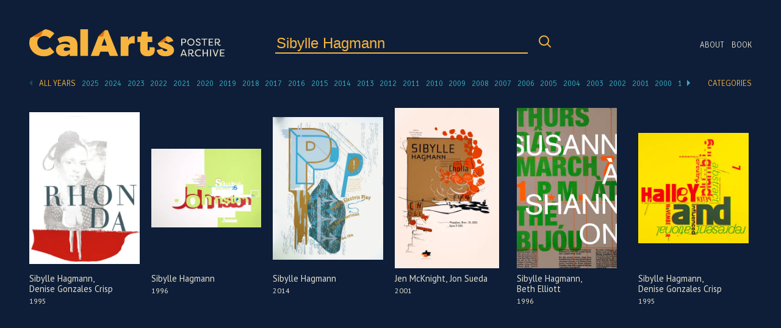

--- FILE ---
content_type: text/javascript
request_url: https://posters.calarts.edu/wp-content/mmr/546e4678-1546909051.min.js
body_size: 34323
content:
(function(){var is_webkit=navigator.userAgent.toLowerCase().indexOf('webkit')>-1,is_opera=navigator.userAgent.toLowerCase().indexOf('opera')>-1,is_ie=navigator.userAgent.toLowerCase().indexOf('msie')>-1;if((is_webkit||is_opera||is_ie)&&document.getElementById&&window.addEventListener){window.addEventListener('hashchange',function(){var element=document.getElementById(location.hash.substring(1));if(element){if(!/^(?:a|select|input|button|textarea)$/i.test(element.tagName))
element.tabIndex=-1;element.focus()}},!1)}})();/*
 *jsonQ.js v 1.1.0
 *Author: Sudhanshu Yadav
 *s-yadav.github.com
 *Copyright (c) 2013 -2016 Sudhanshu Yadav.
 *MIT licenses
 */

!function(a){var b=Function("return this")()||(0,eval)("this");"function"==typeof define&&define.amd?define(["jsonq"],function(c){return b.jsonQ=a()}):"object"==typeof module&&module.exports?module.exports=a():b.jsonQ=a()}(function(undefined){function matchPath(a,b){var c=new RegExp("^"+a.join("~~"),"i");return c.test(b.join("~~"))}function newFormat(a){var b=a.keyAdded||[],c=a.json,d=a.path,e=a.newJson;return jsonQ.each(c,function(a,f){var g=d?JSON.parse(JSON.stringify(d)):[];g.push(a),"object"==objType(c)&&(b.indexOf(a)==-1&&(b.push(a),e.jsonQ_path[a]=[]),e.jsonQ_path[a].push({path:g}));var h=objType(f);"object"!=h&&"array"!=h||newFormat({json:f,newJson:e,path:g,keyAdded:b})}),e}var jsonQ=function(a){return new jsonQ.fn.init(a)},error=function(a){throw a},stringify=JSON.stringify,parse=JSON.parse;jsonQ.settings={sort:{order:"ASC",logic:function(a){return a},caseIgnore:!0,allLevel:!0}};var tFunc={topLevel:function(a){for(var b=this.jsonQ_current,c=this.cloneObj(jsonQ()),d=c.jsonQ_current=[],e="",f=a.key,g=a.method,h=0,i=b.length;h<i;h++){var k,j=b[h].path,l=!1,m=j.concat([]);if("parent"==g)0===m.length?l=!0:m.pop();else{var n=m.lastIndexOf(f);n==-1?l=!0:m=m.slice(0,n+1)}k=JSON.stringify(m),e==k||l||d.push({path:m}),e=k}return c.length=d.length,c.selector.push({method:g,key:f}),c},qualTrv:function(a){for(var b=this.jsonQ_current,c=this.cloneObj(jsonQ()),d=c.jsonQ_current=[],e=this.jsonQ_path,f=a.key,g=jsonQ.clone(e[f])||[],h=a.qualifier,i=objType(h),j=a.method,k="find"==j,l=0,m=b.length;l<m;l++){var n=b[l].path,o=[],p=!1;if(!k){if(0===n.length)continue;o=n.concat([]),o.pop()}for(var q=0;q<g.length;q++){var s,r=g[q].path;if(k)s=matchPath(n,r);else{var t=r.concat([]);t.pop(),s=o.join()==t.join()}if(s){var u=tFunc.qTest.call(this,i,h,r,d);u&&(g.splice(q,1),q--),p=!0}else if(p)break}}return"string"==i&&(c=this.filter.call(c,h)),c.length=c.jsonQ_current.length,c.selector.push({method:j,key:f,qualifier:h}),c},qTest:function(a,b,c,d){var e="function"==a?b.call(this.pathValue(c)):"object"!=a||jsonQ.checkKeyValue(this.pathValue(c),b);return e&&d.push({path:c}),e}},sortFunc={baseConv:function(a,b,c){if("string"==a){if(c.caseIgnore)return b.toLowerCase()}else{if("array"==a)return b.join();if("object"==a)return stringify(jsonQ.order(b))}return b},sortAry:function(a,b,c){return a.sort(function(a,c){var d=b(a),e=b(c);return d<e?-1:d>e?1:0}),"desc"==c.order.toLowerCase()&&a.reverse(),a}};jsonQ.fn=jsonQ.prototype={init:function(a){var b;if(!a)return this;if(b=objType(a),"string"==b)try{a=JSON.parse(a)}catch(a){error("Not a valid json string.")}else if("object"!=b&&"array"!=b)return error("Not a valid json object."),a;return this.jsonQ_root=a,this.jsonQ_path={},this.jsonQ_current=[{path:[]}],newFormat({json:a,newJson:this,refresh:!0}),this.length=this.jsonQ_current.length,this.selector=[],this},pathValue:function(a){return jsonQ.pathValue(this.jsonQ_root,a)},setPathValue:function(a,b){return jsonQ.setPathValue(this.jsonQ_root,a,b),this},clone:function(){return parse(stringify(this.jsonQ_current))},cloneObj:function(a){var b=this;return a=a||{},jsonQ.each(b,function(b,c){a[b]=c}),a.selector=jsonQ.merge([],a.selector),a},value:function(a,b){var c=this.jsonQ_current;if(b=b!==!1,a){for(var e=objType(a),f=0,g=c.length;f<g;f++){var i,h=c[f].path;if("function"==e){var j=this.pathValue(h);i=b?jsonQ.clone(a(j)):a(j)}else i=b?jsonQ.clone(a):a;this.setPathValue(h,i)}return this}var d=[];return this.each(function(a,b,c){d.push(c)}),d},append:function(a,b){return this.appendAt("last",a,b)},prepend:function(a,b){return this.appendAt("first",a,b)},appendAt:function(a,b,c){var d=this.jsonQ_current;if(isNaN(a)&&"first"!=a&&"last"!=a)return error(a+"is not a valid index."),this;for(var e=0,f=d.length;e<f;e++){var g=d[e].path.concat([]),h=g.pop(),i=this.pathValue(g),j=objType(i[h]),k=i[h].length,l=a<0||"first"==a?0:a>k||"last"==a?k:a;if("array"==j)b=c?jsonQ.clone(b):b,i[h].splice(l,0,b);else if("string"==j){var m=i[h];i[h]=m.substring(0,l)+b+m.substring(l,k)}}return this},filter:function(a){var b=this.jsonQ_current,c=this.cloneObj(jsonQ()),d=c.jsonQ_current=[],e=objType(a);if(!a)return this;for(var f=0,g=b.length;f<g;f++){var h=b[f].path;tFunc.qTest.call(this,e,a,h,d)}if("string"==e){var i=/(nth|eq)\((.+)\)/,j=i.exec(a);d=j?jsonQ.nthElm(b,j[2],!0):jsonQ.nthElm(b,a,!0),c.jsonQ_current=d}return c.length=d.length,c.selector.push({method:"filter",qualifier:a}),c},find:function(a,b){return tFunc.qualTrv.call(this,{method:"find",key:a,qualifier:b})},sibling:function(a,b){return tFunc.qualTrv.call(this,{method:"sibling",key:a,qualifier:b})},parent:function(){return tFunc.topLevel.call(this,{method:"parent"})},closest:function(a){return tFunc.topLevel.call(this,{method:"closest",key:a})},path:function(){return this.jsonQ_current[0].path},firstElm:function(){return this.pathValue(this.jsonQ_current[0].path)},lastElm:function(){return this.pathValue(this.jsonQ_current[this.length-1].path)},nthElm:function(a,b){return jsonQ.nthElm(this.value(),a,b)},index:function(a,b){return jsonQ.index(this.value(),a,b)},createXML:function(){return jsonQ.createXML(this.value())},sort:function(a,b){b=jsonQ.merge({},jsonQ.settings.sort,b);var f,g,c=this.find(a),d=c.clone(),e=[],h=[],i=objType(c.pathValue(d[0].path)),j=function(a){for(;0!==a.length;){var b=a.pop();if(!isNaN(b)){var d=c.pathValue(a);if("array"==objType(d))return d}}return null};for(f=0,g=d.length;f<g;f++)e.push({pathHolder:d[f].path.concat([]),current:d[f].path.concat([])});for(var k=0,l=function(a){return e.splice(a,1),--a};0!==e.length;)for(k++,f=0;f<e.length;f++){var m=e[f].current,n=e[f].pathHolder,o=j(m),p=m.join();if(0===m.length||h.indexOf(p)!=-1)f=l(f);else{var q=n.slice(m.length+1,n.length),r=function(a){var c=jsonQ.pathValue(a,q);return c=sortFunc.baseConv(i,c,b),b.logic(c)};sortFunc.sortAry(o,r,b),b.allLevel?(n[m.length]=0,h.push(p)):f=l(f)}}return jsonQ(c.jsonQ_root).find(a)},each:function(a){for(var b=this.jsonQ_current,c=0,d=b.length;c<d;c++)a(c,b[c].path,this.pathValue(b[c].path));return this},unique:function(){return jsonQ.unique(this.value())},refresh:function(){for(var a=this.selector,b=jsonQ(this.jsonQ_root),c=0,d=a.length;c<d;c++){var e=a[c],f=[];e.key&&f.push(e.key),e.qualifier&&f.push(e.qualifier),b=b[e.method].apply(b,f)}return this.cloneObj.call(b,this),this},prettify:function(a){return jsonQ.prettify(this.value(),a)}},jsonQ.each=function(a,b){for(var c in a)a.hasOwnProperty(c)&&b(c,a[c])};var objType=jsonQ.objType=function(){var a={"[object Array]":"array","[object Object]":"object","[object String]":"string","[object Number]":"number","[object Boolean]":"boolean","[object Null]":"null","[object Function]":"function"};return function(b){var c=Object.prototype.toString.call(b);return a[c]}}();return jsonQ.merge=function(){var a=arguments,b=objType(a[0]),c=1,d=a.length,e=!1,f=a[0];if(0!==d&&("boolean"!=b||1!=d)){"boolean"==b&&(f=a[1],c=2,e=a[0]);for(var g=function(a,b){var c=objType(b),d=objType(f[a]);!e||"array"!=c&&"object"!=c?f[a]=b:(f[a]=c!=d||"array"!=d&&"object"!=d?"array"==c?[]:{}:f[a],jsonQ.merge(e,f[a],b))};c<d;c++)jsonQ.each(a[c],g);return f}},jsonQ.merge(jsonQ,{sort:function(a,b){if(b=jsonQ.merge({},jsonQ.settings.sort,b),"array"!=objType(a))return void error("Only array is allowed to sort");var c=function(a){var c=objType(a);return a=sortFunc.baseConv(c,a,b),b.logic(a)};return sortFunc.sortAry(a,c,b)},order:function(a){if("object"!=typeof a)return a;var b=function(a){return isNaN(a)||(a=parseInt(a)),a},c=function(a){var d=objType(a),e=Object.keys(a);"object"==d&&e.sort(function(a,c){var d=b(a),e=b(c);return d<e?-1:d>e?1:0});for(var f=0,g=e.length;f<g;f++){var h=e[f],i=a[h],j=objType(i);"object"!=j&&"array"!=j||c(i),"object"==d&&(delete a[h],a[h]=i)}};return c(a),a},clone:function(a){var b=objType(a);return"object"==b||"array"==b?parse(stringify(a)):a},index:function(a,b,c){var d=objType(b),e=a.length,f="object"==d||"array"==d||"function"==d;if("function"==d&&(c=!0),f&&!c)var g=stringify(jsonQ.order(b));for(var h=0;h<e;h++){var i=a[h];if(f){var j=objType(i);if(j!=d&&!c)continue;if(c){var k;if("function"==d)k=b.call(i);else if("object"==d&&"object"==j)k=jsonQ.checkKeyValue(i,b);else if("array"==j)if("array"==d)for(var l=0,m=b.length;l<m&&(k=jsonQ.index(i,b[l])!=-1,k);l++);else k=jsonQ.index(i,b)!=-1;if(k)return h}else if(stringify(jsonQ.order(i))==g)return h}else if(b==i)return h}return-1},contains:function(a,b,c){return jsonQ.index(a,b,c)!=-1},checkKeyValue:function(a,b){for(var c in b)if(b.hasOwnProperty(c)&&!jsonQ.identical(b[c],a[c]))return!1;return!0},nthElm:function(array,arg,aryRetrn){var result;if(array[arg])result=array[arg];else if("last"==arg)result=array[array.length-1];else if("first"==arg)result=array[0];else if("random"==arg){var rand=Math.floor(Math.random()*array.length);result=array[rand]}else if("even"==arg)result=jsonQ.nthElm(array,"2n");else if("odd"==arg)result=jsonQ.nthElm(array,"2n+1");else try{var newArray=[],ln=array.length;if(!arg.match(/^[0-9n*+-\/]+$/))throw"";arg=arg.replace(/([0-9])n/g,function(a,b){return b?b+"*n":a});for(var n=0;n<ln;n++){var index=eval(arg);if(index>ln-1)break;newArray.push(array[index])}result=newArray}catch(a){result=array}return result=result||array,"array"!=objType(result)&&aryRetrn?[result]:result},prettify:function(a,b){if("object"!=typeof a)throw"Only valid json object is allowed.";return b?JSON.stringify(a,null,"\t").replace(/\n/g,"</br>").replace(/\t/g,"&nbsp;&nbsp;&nbsp;&nbsp;&nbsp;&nbsp;"):JSON.stringify(a,null,3)},identical:function(a,b){function c(a){return"object"!=typeof a||null===a?a:Object.keys(a).sort().map(function(b){return{key:b,value:c(a[b])}})}return JSON.stringify(c(a))===JSON.stringify(c(b))},union:function(){for(var a=arguments,b=[],c=a.length,d=0;d<c;d++)for(var e=a[d].length,f=0;f<e;f++){var g=a[d][f];jsonQ.index(b,g)==-1&&b.push(g)}return b},intersection:function(){var c,a=arguments,b=[],d=a.length;if(1==d)b=a[0];else for(var e=0,f=a[0].length;e<f;e++){var g=a[0][e];c=1;for(var h=1;h<d;h++)if(jsonQ.index(a[h],g)==-1){c=0;break}1==c&&b.push(g)}return b},suffle:function(a){for(var b=1,c=a.length;b<c;b++){var d=Math.floor(Math.random()*(b+1)),e=a[b];a[b]=a[d],a[d]=e}return a},unique:function(a){for(var b=a.length,c=[],d=0;d<b;d++)jsonQ.index(c,a[d])==-1&&c.push(a[d]);return c},pathValue:function(a,b){var c=0,d=b.length;if(null===a)return null;for(;c<d;){if(null===a[b[c]])return void(a=null);a=a[b[c]],c+=1}return a},setPathValue:function(a,b,c){var d=0,e=a,f=b.length;if(null===a)return null;for(;d<f;)"object"!=typeof e[b[d]]&&(e[b[d]]="number"==objType(b[d+1])?[]:{}),d==b.length-1&&(e[b[d]]=c),e=e[b[d]],d+=1;return a},createXML:function(a){var b=function(a,c){c=c||[];var d=0===c.length,e=objType(a);return d&&c.push('<?xml version="1.0" encoding="ISO-8859-1"?><jsonXML>'),jsonQ.each(a,function(a,d){var f="array"==e?"arrayItem":a,g=objType(d);c.push("<"+f+' type="'+g+'">'),"object"==g||"array"==g?b(d,c):c.push("<![CDATA["+d+"]]>"),c.push("</"+f+">")}),d?(c.push("</jsonXML>"),c.join("")):c};return b(a)},append:function(a,b,c){return jsonQ.appendAt(a,"last",b,c)},prepend:function(a,b,c){return jsonQ.appendAt(a,"first",b,c)},appendAt:function(a,b,c,d){if(isNaN(b)&&"first"!=b&&"last"!=b)return void error(b+"is not a valid index.");var e=objType(a),f=a.length,g=b<0||"first"==b?0:b>f||"last"==b?f:b;return"array"==e?(c=d?jsonQ.clone(c):c,a.splice(g,0,c)):"string"==e&&(a=a.substring(0,g)+c+a.substring(g,f)),a}}),jsonQ.fn.init.prototype=jsonQ.fn,jsonQ});
;
;(function defineMustache(global,factory){if(typeof exports==="object"&&exports&&typeof exports.nodeName!=="string"){factory(exports)}else if(typeof define==="function"&&define.amd){define(["exports"],factory)}else{global.Mustache={};factory(global.Mustache)}})(this,function mustacheFactory(mustache){var objectToString=Object.prototype.toString;var isArray=Array.isArray||function isArrayPolyfill(object){return objectToString.call(object)==="[object Array]"};function isFunction(object){return typeof object==="function"}function typeStr(obj){return isArray(obj)?"array":typeof obj}function escapeRegExp(string){return string.replace(/[\-\[\]{}()*+?.,\\\^$|#\s]/g,"\\$&")}function hasProperty(obj,propName){return obj!=null&&typeof obj==="object"&&propName in obj}var regExpTest=RegExp.prototype.test;function testRegExp(re,string){return regExpTest.call(re,string)}var nonSpaceRe=/\S/;function isWhitespace(string){return!testRegExp(nonSpaceRe,string)}var entityMap={"&":"&amp;","<":"&lt;",">":"&gt;",'"':"&quot;","'":"&#39;","/":"&#x2F;","`":"&#x60;","=":"&#x3D;"};function escapeHtml(string){return String(string).replace(/[&<>"'`=\/]/g,function fromEntityMap(s){return entityMap[s]})}var whiteRe=/\s*/;var spaceRe=/\s+/;var equalsRe=/\s*=/;var curlyRe=/\s*\}/;var tagRe=/#|\^|\/|>|\{|&|=|!/;function parseTemplate(template,tags){if(!template)return[];var sections=[];var tokens=[];var spaces=[];var hasTag=false;var nonSpace=false;function stripSpace(){if(hasTag&&!nonSpace){while(spaces.length)delete tokens[spaces.pop()]}else{spaces=[]}hasTag=false;nonSpace=false}var openingTagRe,closingTagRe,closingCurlyRe;function compileTags(tagsToCompile){if(typeof tagsToCompile==="string")tagsToCompile=tagsToCompile.split(spaceRe,2);if(!isArray(tagsToCompile)||tagsToCompile.length!==2)throw new Error("Invalid tags: "+tagsToCompile);openingTagRe=new RegExp(escapeRegExp(tagsToCompile[0])+"\\s*");closingTagRe=new RegExp("\\s*"+escapeRegExp(tagsToCompile[1]));closingCurlyRe=new RegExp("\\s*"+escapeRegExp("}"+tagsToCompile[1]))}compileTags(tags||mustache.tags);var scanner=new Scanner(template);var start,type,value,chr,token,openSection;while(!scanner.eos()){start=scanner.pos;value=scanner.scanUntil(openingTagRe);if(value){for(var i=0,valueLength=value.length;i<valueLength;++i){chr=value.charAt(i);if(isWhitespace(chr)){spaces.push(tokens.length)}else{nonSpace=true}tokens.push(["text",chr,start,start+1]);start+=1;if(chr==="\n")stripSpace()}}if(!scanner.scan(openingTagRe))break;hasTag=true;type=scanner.scan(tagRe)||"name";scanner.scan(whiteRe);if(type==="="){value=scanner.scanUntil(equalsRe);scanner.scan(equalsRe);scanner.scanUntil(closingTagRe)}else if(type==="{"){value=scanner.scanUntil(closingCurlyRe);scanner.scan(curlyRe);scanner.scanUntil(closingTagRe);type="&"}else{value=scanner.scanUntil(closingTagRe)}if(!scanner.scan(closingTagRe))throw new Error("Unclosed tag at "+scanner.pos);token=[type,value,start,scanner.pos];tokens.push(token);if(type==="#"||type==="^"){sections.push(token)}else if(type==="/"){openSection=sections.pop();if(!openSection)throw new Error('Unopened section "'+value+'" at '+start);if(openSection[1]!==value)throw new Error('Unclosed section "'+openSection[1]+'" at '+start)}else if(type==="name"||type==="{"||type==="&"){nonSpace=true}else if(type==="="){compileTags(value)}}openSection=sections.pop();if(openSection)throw new Error('Unclosed section "'+openSection[1]+'" at '+scanner.pos);return nestTokens(squashTokens(tokens))}function squashTokens(tokens){var squashedTokens=[];var token,lastToken;for(var i=0,numTokens=tokens.length;i<numTokens;++i){token=tokens[i];if(token){if(token[0]==="text"&&lastToken&&lastToken[0]==="text"){lastToken[1]+=token[1];lastToken[3]=token[3]}else{squashedTokens.push(token);lastToken=token}}}return squashedTokens}function nestTokens(tokens){var nestedTokens=[];var collector=nestedTokens;var sections=[];var token,section;for(var i=0,numTokens=tokens.length;i<numTokens;++i){token=tokens[i];switch(token[0]){case"#":case"^":collector.push(token);sections.push(token);collector=token[4]=[];break;case"/":section=sections.pop();section[5]=token[2];collector=sections.length>0?sections[sections.length-1][4]:nestedTokens;break;default:collector.push(token)}}return nestedTokens}function Scanner(string){this.string=string;this.tail=string;this.pos=0}Scanner.prototype.eos=function eos(){return this.tail===""};Scanner.prototype.scan=function scan(re){var match=this.tail.match(re);if(!match||match.index!==0)return"";var string=match[0];this.tail=this.tail.substring(string.length);this.pos+=string.length;return string};Scanner.prototype.scanUntil=function scanUntil(re){var index=this.tail.search(re),match;switch(index){case-1:match=this.tail;this.tail="";break;case 0:match="";break;default:match=this.tail.substring(0,index);this.tail=this.tail.substring(index)}this.pos+=match.length;return match};function Context(view,parentContext){this.view=view;this.cache={".":this.view};this.parent=parentContext}Context.prototype.push=function push(view){return new Context(view,this)};Context.prototype.lookup=function lookup(name){var cache=this.cache;var value;if(cache.hasOwnProperty(name)){value=cache[name]}else{var context=this,names,index,lookupHit=false;while(context){if(name.indexOf(".")>0){value=context.view;names=name.split(".");index=0;while(value!=null&&index<names.length){if(index===names.length-1)lookupHit=hasProperty(value,names[index]);value=value[names[index++]]}}else{value=context.view[name];lookupHit=hasProperty(context.view,name)}if(lookupHit)break;context=context.parent}cache[name]=value}if(isFunction(value))value=value.call(this.view);return value};function Writer(){this.cache={}}Writer.prototype.clearCache=function clearCache(){this.cache={}};Writer.prototype.parse=function parse(template,tags){var cache=this.cache;var tokens=cache[template];if(tokens==null)tokens=cache[template]=parseTemplate(template,tags);return tokens};Writer.prototype.render=function render(template,view,partials){var tokens=this.parse(template);var context=view instanceof Context?view:new Context(view);return this.renderTokens(tokens,context,partials,template)};Writer.prototype.renderTokens=function renderTokens(tokens,context,partials,originalTemplate){var buffer="";var token,symbol,value;for(var i=0,numTokens=tokens.length;i<numTokens;++i){value=undefined;token=tokens[i];symbol=token[0];if(symbol==="#")value=this.renderSection(token,context,partials,originalTemplate);else if(symbol==="^")value=this.renderInverted(token,context,partials,originalTemplate);else if(symbol===">")value=this.renderPartial(token,context,partials,originalTemplate);else if(symbol==="&")value=this.unescapedValue(token,context);else if(symbol==="name")value=this.escapedValue(token,context);else if(symbol==="text")value=this.rawValue(token);if(value!==undefined)buffer+=value}return buffer};Writer.prototype.renderSection=function renderSection(token,context,partials,originalTemplate){var self=this;var buffer="";var value=context.lookup(token[1]);function subRender(template){return self.render(template,context,partials)}if(!value)return;if(isArray(value)){for(var j=0,valueLength=value.length;j<valueLength;++j){buffer+=this.renderTokens(token[4],context.push(value[j]),partials,originalTemplate)}}else if(typeof value==="object"||typeof value==="string"||typeof value==="number"){buffer+=this.renderTokens(token[4],context.push(value),partials,originalTemplate)}else if(isFunction(value)){if(typeof originalTemplate!=="string")throw new Error("Cannot use higher-order sections without the original template");value=value.call(context.view,originalTemplate.slice(token[3],token[5]),subRender);if(value!=null)buffer+=value}else{buffer+=this.renderTokens(token[4],context,partials,originalTemplate)}return buffer};Writer.prototype.renderInverted=function renderInverted(token,context,partials,originalTemplate){var value=context.lookup(token[1]);if(!value||isArray(value)&&value.length===0)return this.renderTokens(token[4],context,partials,originalTemplate)};Writer.prototype.renderPartial=function renderPartial(token,context,partials){if(!partials)return;var value=isFunction(partials)?partials(token[1]):partials[token[1]];if(value!=null)return this.renderTokens(this.parse(value),context,partials,value)};Writer.prototype.unescapedValue=function unescapedValue(token,context){var value=context.lookup(token[1]);if(value!=null)return value};Writer.prototype.escapedValue=function escapedValue(token,context){var value=context.lookup(token[1]);if(value!=null)return mustache.escape(value)};Writer.prototype.rawValue=function rawValue(token){return token[1]};mustache.name="mustache.js";mustache.version="2.3.0";mustache.tags=["{{","}}"];var defaultWriter=new Writer;mustache.clearCache=function clearCache(){return defaultWriter.clearCache()};mustache.parse=function parse(template,tags){return defaultWriter.parse(template,tags)};mustache.render=function render(template,view,partials){if(typeof template!=="string"){throw new TypeError('Invalid template! Template should be a "string" '+'but "'+typeStr(template)+'" was given as the first '+"argument for mustache#render(template, view, partials)")}return defaultWriter.render(template,view,partials)};mustache.to_html=function to_html(template,view,partials,send){var result=mustache.render(template,view,partials);if(isFunction(send)){send(result)}else{return result}};mustache.escape=escapeHtml;mustache.Scanner=Scanner;mustache.Context=Context;mustache.Writer=Writer;return mustache});
;
;/*! lazysizes - v4.0.1 */
!function(a,b){var c=b(a,a.document);a.lazySizes=c,"object"==typeof module&&module.exports&&(module.exports=c)}(window,function(a,b){if(b.getElementsByClassName){var c,d,e=b.documentElement,f=a.Date,g=a.HTMLPictureElement,h="addEventListener",i="getAttribute",j=a[h],k=a.setTimeout,l=a.requestAnimationFrame||k,m=a.requestIdleCallback,n=/^picture$/i,o=["load","error","lazyincluded","_lazyloaded"],p={},q=Array.prototype.forEach,r=function(a,b){return p[b]||(p[b]=new RegExp("(\\s|^)"+b+"(\\s|$)")),p[b].test(a[i]("class")||"")&&p[b]},s=function(a,b){r(a,b)||a.setAttribute("class",(a[i]("class")||"").trim()+" "+b)},t=function(a,b){var c;(c=r(a,b))&&a.setAttribute("class",(a[i]("class")||"").replace(c," "))},u=function(a,b,c){var d=c?h:"removeEventListener";c&&u(a,b),o.forEach(function(c){a[d](c,b)})},v=function(a,d,e,f,g){var h=b.createEvent("CustomEvent");return e||(e={}),e.instance=c,h.initCustomEvent(d,!f,!g,e),a.dispatchEvent(h),h},w=function(b,c){var e;!g&&(e=a.picturefill||d.pf)?e({reevaluate:!0,elements:[b]}):c&&c.src&&(b.src=c.src)},x=function(a,b){return(getComputedStyle(a,null)||{})[b]},y=function(a,b,c){for(c=c||a.offsetWidth;c<d.minSize&&b&&!a._lazysizesWidth;)c=b.offsetWidth,b=b.parentNode;return c},z=function(){var a,c,d=[],e=[],f=d,g=function(){var b=f;for(f=d.length?e:d,a=!0,c=!1;b.length;)b.shift()();a=!1},h=function(d,e){a&&!e?d.apply(this,arguments):(f.push(d),c||(c=!0,(b.hidden?k:l)(g)))};return h._lsFlush=g,h}(),A=function(a,b){return b?function(){z(a)}:function(){var b=this,c=arguments;z(function(){a.apply(b,c)})}},B=function(a){var b,c=0,e=125,g=d.ricTimeout,h=function(){b=!1,c=f.now(),a()},i=m&&d.ricTimeout?function(){m(h,{timeout:g}),g!==d.ricTimeout&&(g=d.ricTimeout)}:A(function(){k(h)},!0);return function(a){var d;(a=a===!0)&&(g=33),b||(b=!0,d=e-(f.now()-c),0>d&&(d=0),a||9>d&&m?i():k(i,d))}},C=function(a){var b,c,d=99,e=function(){b=null,a()},g=function(){var a=f.now()-c;d>a?k(g,d-a):(m||e)(e)};return function(){c=f.now(),b||(b=k(g,d))}};!function(){var b,c={lazyClass:"lazyload",loadedClass:"lazyloaded",loadingClass:"lazyloading",preloadClass:"lazypreload",errorClass:"lazyerror",autosizesClass:"lazyautosizes",srcAttr:"data-src",srcsetAttr:"data-srcset",sizesAttr:"data-sizes",minSize:40,customMedia:{},init:!0,expFactor:1.5,hFac:.8,loadMode:2,loadHidden:!0,ricTimeout:300};d=a.lazySizesConfig||a.lazysizesConfig||{};for(b in c)b in d||(d[b]=c[b]);a.lazySizesConfig=d,k(function(){d.init&&F()})}();var D=function(){var g,l,m,o,p,y,D,F,G,H,I,J,K,L,M=/^img$/i,N=/^iframe$/i,O="onscroll"in a&&!/glebot/.test(navigator.userAgent),P=0,Q=0,R=0,S=-1,T=function(a){R--,a&&a.target&&u(a.target,T),(!a||0>R||!a.target)&&(R=0)},U=function(a,c){var d,f=a,g="hidden"==x(b.body,"visibility")||"hidden"!=x(a,"visibility");for(F-=c,I+=c,G-=c,H+=c;g&&(f=f.offsetParent)&&f!=b.body&&f!=e;)g=(x(f,"opacity")||1)>0,g&&"visible"!=x(f,"overflow")&&(d=f.getBoundingClientRect(),g=H>d.left&&G<d.right&&I>d.top-1&&F<d.bottom+1);return g},V=function(){var a,f,h,j,k,m,n,p,q,r=c.elements;if((o=d.loadMode)&&8>R&&(a=r.length)){f=0,S++,null==K&&("expand"in d||(d.expand=e.clientHeight>500&&e.clientWidth>500?500:370),J=d.expand,K=J*d.expFactor),K>Q&&1>R&&S>2&&o>2&&!b.hidden?(Q=K,S=0):Q=o>1&&S>1&&6>R?J:P;for(;a>f;f++)if(r[f]&&!r[f]._lazyRace)if(O)if((p=r[f][i]("data-expand"))&&(m=1*p)||(m=Q),q!==m&&(y=innerWidth+m*L,D=innerHeight+m,n=-1*m,q=m),h=r[f].getBoundingClientRect(),(I=h.bottom)>=n&&(F=h.top)<=D&&(H=h.right)>=n*L&&(G=h.left)<=y&&(I||H||G||F)&&(d.loadHidden||"hidden"!=x(r[f],"visibility"))&&(l&&3>R&&!p&&(3>o||4>S)||U(r[f],m))){if(ba(r[f]),k=!0,R>9)break}else!k&&l&&!j&&4>R&&4>S&&o>2&&(g[0]||d.preloadAfterLoad)&&(g[0]||!p&&(I||H||G||F||"auto"!=r[f][i](d.sizesAttr)))&&(j=g[0]||r[f]);else ba(r[f]);j&&!k&&ba(j)}},W=B(V),X=function(a){s(a.target,d.loadedClass),t(a.target,d.loadingClass),u(a.target,Z),v(a.target,"lazyloaded")},Y=A(X),Z=function(a){Y({target:a.target})},$=function(a,b){try{a.contentWindow.location.replace(b)}catch(c){a.src=b}},_=function(a){var b,c=a[i](d.srcsetAttr);(b=d.customMedia[a[i]("data-media")||a[i]("media")])&&a.setAttribute("media",b),c&&a.setAttribute("srcset",c)},aa=A(function(a,b,c,e,f){var g,h,j,l,o,p;(o=v(a,"lazybeforeunveil",b)).defaultPrevented||(e&&(c?s(a,d.autosizesClass):a.setAttribute("sizes",e)),h=a[i](d.srcsetAttr),g=a[i](d.srcAttr),f&&(j=a.parentNode,l=j&&n.test(j.nodeName||"")),p=b.firesLoad||"src"in a&&(h||g||l),o={target:a},p&&(u(a,T,!0),clearTimeout(m),m=k(T,2500),s(a,d.loadingClass),u(a,Z,!0)),l&&q.call(j.getElementsByTagName("source"),_),h?a.setAttribute("srcset",h):g&&!l&&(N.test(a.nodeName)?$(a,g):a.src=g),f&&(h||l)&&w(a,{src:g})),a._lazyRace&&delete a._lazyRace,t(a,d.lazyClass),z(function(){(!p||a.complete&&a.naturalWidth>1)&&(p?T(o):R--,X(o))},!0)}),ba=function(a){var b,c=M.test(a.nodeName),e=c&&(a[i](d.sizesAttr)||a[i]("sizes")),f="auto"==e;(!f&&l||!c||!a[i]("src")&&!a.srcset||a.complete||r(a,d.errorClass)||!r(a,d.lazyClass))&&(b=v(a,"lazyunveilread").detail,f&&E.updateElem(a,!0,a.offsetWidth),a._lazyRace=!0,R++,aa(a,b,f,e,c))},ca=function(){if(!l){if(f.now()-p<999)return void k(ca,999);var a=C(function(){d.loadMode=3,W()});l=!0,d.loadMode=3,W(),j("scroll",function(){3==d.loadMode&&(d.loadMode=2),a()},!0)}};return{_:function(){p=f.now(),c.elements=b.getElementsByClassName(d.lazyClass),g=b.getElementsByClassName(d.lazyClass+" "+d.preloadClass),L=d.hFac,j("scroll",W,!0),j("resize",W,!0),a.MutationObserver?new MutationObserver(W).observe(e,{childList:!0,subtree:!0,attributes:!0}):(e[h]("DOMNodeInserted",W,!0),e[h]("DOMAttrModified",W,!0),setInterval(W,999)),j("hashchange",W,!0),["focus","mouseover","click","load","transitionend","animationend","webkitAnimationEnd"].forEach(function(a){b[h](a,W,!0)}),/d$|^c/.test(b.readyState)?ca():(j("load",ca),b[h]("DOMContentLoaded",W),k(ca,2e4)),c.elements.length?(V(),z._lsFlush()):W()},checkElems:W,unveil:ba}}(),E=function(){var a,c=A(function(a,b,c,d){var e,f,g;if(a._lazysizesWidth=d,d+="px",a.setAttribute("sizes",d),n.test(b.nodeName||""))for(e=b.getElementsByTagName("source"),f=0,g=e.length;g>f;f++)e[f].setAttribute("sizes",d);c.detail.dataAttr||w(a,c.detail)}),e=function(a,b,d){var e,f=a.parentNode;f&&(d=y(a,f,d),e=v(a,"lazybeforesizes",{width:d,dataAttr:!!b}),e.defaultPrevented||(d=e.detail.width,d&&d!==a._lazysizesWidth&&c(a,f,e,d)))},f=function(){var b,c=a.length;if(c)for(b=0;c>b;b++)e(a[b])},g=C(f);return{_:function(){a=b.getElementsByClassName(d.autosizesClass),j("resize",g)},checkElems:g,updateElem:e}}(),F=function(){F.i||(F.i=!0,E._(),D._())};return c={cfg:d,autoSizer:E,loader:D,init:F,uP:w,aC:s,rC:t,hC:r,fire:v,gW:y,rAF:z}}});;
;/*! Hammer.JS - v2.0.8 - 2016-04-23
 * http://hammerjs.github.io/
 *
 * Copyright (c) 2016 Jorik Tangelder;
 * Licensed under the MIT license */
!function(a,b,c,d){function e(a,b,c){return setTimeout(j(a,c),b)}function f(a,b,c){return Array.isArray(a)?(g(a,c[b],c),!0):!1}function g(a,b,c){var e;if(a)if(a.forEach)a.forEach(b,c);else if(a.length!==d)for(e=0;e<a.length;)b.call(c,a[e],e,a),e++;else for(e in a)a.hasOwnProperty(e)&&b.call(c,a[e],e,a)}function h(b,c,d){var e="DEPRECATED METHOD: "+c+"\n"+d+" AT \n";return function(){var c=new Error("get-stack-trace"),d=c&&c.stack?c.stack.replace(/^[^\(]+?[\n$]/gm,"").replace(/^\s+at\s+/gm,"").replace(/^Object.<anonymous>\s*\(/gm,"{anonymous}()@"):"Unknown Stack Trace",f=a.console&&(a.console.warn||a.console.log);return f&&f.call(a.console,e,d),b.apply(this,arguments)}}function i(a,b,c){var d,e=b.prototype;d=a.prototype=Object.create(e),d.constructor=a,d._super=e,c&&la(d,c)}function j(a,b){return function(){return a.apply(b,arguments)}}function k(a,b){return typeof a==oa?a.apply(b?b[0]||d:d,b):a}function l(a,b){return a===d?b:a}function m(a,b,c){g(q(b),function(b){a.addEventListener(b,c,!1)})}function n(a,b,c){g(q(b),function(b){a.removeEventListener(b,c,!1)})}function o(a,b){for(;a;){if(a==b)return!0;a=a.parentNode}return!1}function p(a,b){return a.indexOf(b)>-1}function q(a){return a.trim().split(/\s+/g)}function r(a,b,c){if(a.indexOf&&!c)return a.indexOf(b);for(var d=0;d<a.length;){if(c&&a[d][c]==b||!c&&a[d]===b)return d;d++}return-1}function s(a){return Array.prototype.slice.call(a,0)}function t(a,b,c){for(var d=[],e=[],f=0;f<a.length;){var g=b?a[f][b]:a[f];r(e,g)<0&&d.push(a[f]),e[f]=g,f++}return c&&(d=b?d.sort(function(a,c){return a[b]>c[b]}):d.sort()),d}function u(a,b){for(var c,e,f=b[0].toUpperCase()+b.slice(1),g=0;g<ma.length;){if(c=ma[g],e=c?c+f:b,e in a)return e;g++}return d}function v(){return ua++}function w(b){var c=b.ownerDocument||b;return c.defaultView||c.parentWindow||a}function x(a,b){var c=this;this.manager=a,this.callback=b,this.element=a.element,this.target=a.options.inputTarget,this.domHandler=function(b){k(a.options.enable,[a])&&c.handler(b)},this.init()}function y(a){var b,c=a.options.inputClass;return new(b=c?c:xa?M:ya?P:wa?R:L)(a,z)}function z(a,b,c){var d=c.pointers.length,e=c.changedPointers.length,f=b&Ea&&d-e===0,g=b&(Ga|Ha)&&d-e===0;c.isFirst=!!f,c.isFinal=!!g,f&&(a.session={}),c.eventType=b,A(a,c),a.emit("hammer.input",c),a.recognize(c),a.session.prevInput=c}function A(a,b){var c=a.session,d=b.pointers,e=d.length;c.firstInput||(c.firstInput=D(b)),e>1&&!c.firstMultiple?c.firstMultiple=D(b):1===e&&(c.firstMultiple=!1);var f=c.firstInput,g=c.firstMultiple,h=g?g.center:f.center,i=b.center=E(d);b.timeStamp=ra(),b.deltaTime=b.timeStamp-f.timeStamp,b.angle=I(h,i),b.distance=H(h,i),B(c,b),b.offsetDirection=G(b.deltaX,b.deltaY);var j=F(b.deltaTime,b.deltaX,b.deltaY);b.overallVelocityX=j.x,b.overallVelocityY=j.y,b.overallVelocity=qa(j.x)>qa(j.y)?j.x:j.y,b.scale=g?K(g.pointers,d):1,b.rotation=g?J(g.pointers,d):0,b.maxPointers=c.prevInput?b.pointers.length>c.prevInput.maxPointers?b.pointers.length:c.prevInput.maxPointers:b.pointers.length,C(c,b);var k=a.element;o(b.srcEvent.target,k)&&(k=b.srcEvent.target),b.target=k}function B(a,b){var c=b.center,d=a.offsetDelta||{},e=a.prevDelta||{},f=a.prevInput||{};b.eventType!==Ea&&f.eventType!==Ga||(e=a.prevDelta={x:f.deltaX||0,y:f.deltaY||0},d=a.offsetDelta={x:c.x,y:c.y}),b.deltaX=e.x+(c.x-d.x),b.deltaY=e.y+(c.y-d.y)}function C(a,b){var c,e,f,g,h=a.lastInterval||b,i=b.timeStamp-h.timeStamp;if(b.eventType!=Ha&&(i>Da||h.velocity===d)){var j=b.deltaX-h.deltaX,k=b.deltaY-h.deltaY,l=F(i,j,k);e=l.x,f=l.y,c=qa(l.x)>qa(l.y)?l.x:l.y,g=G(j,k),a.lastInterval=b}else c=h.velocity,e=h.velocityX,f=h.velocityY,g=h.direction;b.velocity=c,b.velocityX=e,b.velocityY=f,b.direction=g}function D(a){for(var b=[],c=0;c<a.pointers.length;)b[c]={clientX:pa(a.pointers[c].clientX),clientY:pa(a.pointers[c].clientY)},c++;return{timeStamp:ra(),pointers:b,center:E(b),deltaX:a.deltaX,deltaY:a.deltaY}}function E(a){var b=a.length;if(1===b)return{x:pa(a[0].clientX),y:pa(a[0].clientY)};for(var c=0,d=0,e=0;b>e;)c+=a[e].clientX,d+=a[e].clientY,e++;return{x:pa(c/b),y:pa(d/b)}}function F(a,b,c){return{x:b/a||0,y:c/a||0}}function G(a,b){return a===b?Ia:qa(a)>=qa(b)?0>a?Ja:Ka:0>b?La:Ma}function H(a,b,c){c||(c=Qa);var d=b[c[0]]-a[c[0]],e=b[c[1]]-a[c[1]];return Math.sqrt(d*d+e*e)}function I(a,b,c){c||(c=Qa);var d=b[c[0]]-a[c[0]],e=b[c[1]]-a[c[1]];return 180*Math.atan2(e,d)/Math.PI}function J(a,b){return I(b[1],b[0],Ra)+I(a[1],a[0],Ra)}function K(a,b){return H(b[0],b[1],Ra)/H(a[0],a[1],Ra)}function L(){this.evEl=Ta,this.evWin=Ua,this.pressed=!1,x.apply(this,arguments)}function M(){this.evEl=Xa,this.evWin=Ya,x.apply(this,arguments),this.store=this.manager.session.pointerEvents=[]}function N(){this.evTarget=$a,this.evWin=_a,this.started=!1,x.apply(this,arguments)}function O(a,b){var c=s(a.touches),d=s(a.changedTouches);return b&(Ga|Ha)&&(c=t(c.concat(d),"identifier",!0)),[c,d]}function P(){this.evTarget=bb,this.targetIds={},x.apply(this,arguments)}function Q(a,b){var c=s(a.touches),d=this.targetIds;if(b&(Ea|Fa)&&1===c.length)return d[c[0].identifier]=!0,[c,c];var e,f,g=s(a.changedTouches),h=[],i=this.target;if(f=c.filter(function(a){return o(a.target,i)}),b===Ea)for(e=0;e<f.length;)d[f[e].identifier]=!0,e++;for(e=0;e<g.length;)d[g[e].identifier]&&h.push(g[e]),b&(Ga|Ha)&&delete d[g[e].identifier],e++;return h.length?[t(f.concat(h),"identifier",!0),h]:void 0}function R(){x.apply(this,arguments);var a=j(this.handler,this);this.touch=new P(this.manager,a),this.mouse=new L(this.manager,a),this.primaryTouch=null,this.lastTouches=[]}function S(a,b){a&Ea?(this.primaryTouch=b.changedPointers[0].identifier,T.call(this,b)):a&(Ga|Ha)&&T.call(this,b)}function T(a){var b=a.changedPointers[0];if(b.identifier===this.primaryTouch){var c={x:b.clientX,y:b.clientY};this.lastTouches.push(c);var d=this.lastTouches,e=function(){var a=d.indexOf(c);a>-1&&d.splice(a,1)};setTimeout(e,cb)}}function U(a){for(var b=a.srcEvent.clientX,c=a.srcEvent.clientY,d=0;d<this.lastTouches.length;d++){var e=this.lastTouches[d],f=Math.abs(b-e.x),g=Math.abs(c-e.y);if(db>=f&&db>=g)return!0}return!1}function V(a,b){this.manager=a,this.set(b)}function W(a){if(p(a,jb))return jb;var b=p(a,kb),c=p(a,lb);return b&&c?jb:b||c?b?kb:lb:p(a,ib)?ib:hb}function X(){if(!fb)return!1;var b={},c=a.CSS&&a.CSS.supports;return["auto","manipulation","pan-y","pan-x","pan-x pan-y","none"].forEach(function(d){b[d]=c?a.CSS.supports("touch-action",d):!0}),b}function Y(a){this.options=la({},this.defaults,a||{}),this.id=v(),this.manager=null,this.options.enable=l(this.options.enable,!0),this.state=nb,this.simultaneous={},this.requireFail=[]}function Z(a){return a&sb?"cancel":a&qb?"end":a&pb?"move":a&ob?"start":""}function $(a){return a==Ma?"down":a==La?"up":a==Ja?"left":a==Ka?"right":""}function _(a,b){var c=b.manager;return c?c.get(a):a}function aa(){Y.apply(this,arguments)}function ba(){aa.apply(this,arguments),this.pX=null,this.pY=null}function ca(){aa.apply(this,arguments)}function da(){Y.apply(this,arguments),this._timer=null,this._input=null}function ea(){aa.apply(this,arguments)}function fa(){aa.apply(this,arguments)}function ga(){Y.apply(this,arguments),this.pTime=!1,this.pCenter=!1,this._timer=null,this._input=null,this.count=0}function ha(a,b){return b=b||{},b.recognizers=l(b.recognizers,ha.defaults.preset),new ia(a,b)}function ia(a,b){this.options=la({},ha.defaults,b||{}),this.options.inputTarget=this.options.inputTarget||a,this.handlers={},this.session={},this.recognizers=[],this.oldCssProps={},this.element=a,this.input=y(this),this.touchAction=new V(this,this.options.touchAction),ja(this,!0),g(this.options.recognizers,function(a){var b=this.add(new a[0](a[1]));a[2]&&b.recognizeWith(a[2]),a[3]&&b.requireFailure(a[3])},this)}function ja(a,b){var c=a.element;if(c.style){var d;g(a.options.cssProps,function(e,f){d=u(c.style,f),b?(a.oldCssProps[d]=c.style[d],c.style[d]=e):c.style[d]=a.oldCssProps[d]||""}),b||(a.oldCssProps={})}}function ka(a,c){var d=b.createEvent("Event");d.initEvent(a,!0,!0),d.gesture=c,c.target.dispatchEvent(d)}var la,ma=["","webkit","Moz","MS","ms","o"],na=b.createElement("div"),oa="function",pa=Math.round,qa=Math.abs,ra=Date.now;la="function"!=typeof Object.assign?function(a){if(a===d||null===a)throw new TypeError("Cannot convert undefined or null to object");for(var b=Object(a),c=1;c<arguments.length;c++){var e=arguments[c];if(e!==d&&null!==e)for(var f in e)e.hasOwnProperty(f)&&(b[f]=e[f])}return b}:Object.assign;var sa=h(function(a,b,c){for(var e=Object.keys(b),f=0;f<e.length;)(!c||c&&a[e[f]]===d)&&(a[e[f]]=b[e[f]]),f++;return a},"extend","Use `assign`."),ta=h(function(a,b){return sa(a,b,!0)},"merge","Use `assign`."),ua=1,va=/mobile|tablet|ip(ad|hone|od)|android/i,wa="ontouchstart"in a,xa=u(a,"PointerEvent")!==d,ya=wa&&va.test(navigator.userAgent),za="touch",Aa="pen",Ba="mouse",Ca="kinect",Da=25,Ea=1,Fa=2,Ga=4,Ha=8,Ia=1,Ja=2,Ka=4,La=8,Ma=16,Na=Ja|Ka,Oa=La|Ma,Pa=Na|Oa,Qa=["x","y"],Ra=["clientX","clientY"];x.prototype={handler:function(){},init:function(){this.evEl&&m(this.element,this.evEl,this.domHandler),this.evTarget&&m(this.target,this.evTarget,this.domHandler),this.evWin&&m(w(this.element),this.evWin,this.domHandler)},destroy:function(){this.evEl&&n(this.element,this.evEl,this.domHandler),this.evTarget&&n(this.target,this.evTarget,this.domHandler),this.evWin&&n(w(this.element),this.evWin,this.domHandler)}};var Sa={mousedown:Ea,mousemove:Fa,mouseup:Ga},Ta="mousedown",Ua="mousemove mouseup";i(L,x,{handler:function(a){var b=Sa[a.type];b&Ea&&0===a.button&&(this.pressed=!0),b&Fa&&1!==a.which&&(b=Ga),this.pressed&&(b&Ga&&(this.pressed=!1),this.callback(this.manager,b,{pointers:[a],changedPointers:[a],pointerType:Ba,srcEvent:a}))}});var Va={pointerdown:Ea,pointermove:Fa,pointerup:Ga,pointercancel:Ha,pointerout:Ha},Wa={2:za,3:Aa,4:Ba,5:Ca},Xa="pointerdown",Ya="pointermove pointerup pointercancel";a.MSPointerEvent&&!a.PointerEvent&&(Xa="MSPointerDown",Ya="MSPointerMove MSPointerUp MSPointerCancel"),i(M,x,{handler:function(a){var b=this.store,c=!1,d=a.type.toLowerCase().replace("ms",""),e=Va[d],f=Wa[a.pointerType]||a.pointerType,g=f==za,h=r(b,a.pointerId,"pointerId");e&Ea&&(0===a.button||g)?0>h&&(b.push(a),h=b.length-1):e&(Ga|Ha)&&(c=!0),0>h||(b[h]=a,this.callback(this.manager,e,{pointers:b,changedPointers:[a],pointerType:f,srcEvent:a}),c&&b.splice(h,1))}});var Za={touchstart:Ea,touchmove:Fa,touchend:Ga,touchcancel:Ha},$a="touchstart",_a="touchstart touchmove touchend touchcancel";i(N,x,{handler:function(a){var b=Za[a.type];if(b===Ea&&(this.started=!0),this.started){var c=O.call(this,a,b);b&(Ga|Ha)&&c[0].length-c[1].length===0&&(this.started=!1),this.callback(this.manager,b,{pointers:c[0],changedPointers:c[1],pointerType:za,srcEvent:a})}}});var ab={touchstart:Ea,touchmove:Fa,touchend:Ga,touchcancel:Ha},bb="touchstart touchmove touchend touchcancel";i(P,x,{handler:function(a){var b=ab[a.type],c=Q.call(this,a,b);c&&this.callback(this.manager,b,{pointers:c[0],changedPointers:c[1],pointerType:za,srcEvent:a})}});var cb=2500,db=25;i(R,x,{handler:function(a,b,c){var d=c.pointerType==za,e=c.pointerType==Ba;if(!(e&&c.sourceCapabilities&&c.sourceCapabilities.firesTouchEvents)){if(d)S.call(this,b,c);else if(e&&U.call(this,c))return;this.callback(a,b,c)}},destroy:function(){this.touch.destroy(),this.mouse.destroy()}});var eb=u(na.style,"touchAction"),fb=eb!==d,gb="compute",hb="auto",ib="manipulation",jb="none",kb="pan-x",lb="pan-y",mb=X();V.prototype={set:function(a){a==gb&&(a=this.compute()),fb&&this.manager.element.style&&mb[a]&&(this.manager.element.style[eb]=a),this.actions=a.toLowerCase().trim()},update:function(){this.set(this.manager.options.touchAction)},compute:function(){var a=[];return g(this.manager.recognizers,function(b){k(b.options.enable,[b])&&(a=a.concat(b.getTouchAction()))}),W(a.join(" "))},preventDefaults:function(a){var b=a.srcEvent,c=a.offsetDirection;if(this.manager.session.prevented)return void b.preventDefault();var d=this.actions,e=p(d,jb)&&!mb[jb],f=p(d,lb)&&!mb[lb],g=p(d,kb)&&!mb[kb];if(e){var h=1===a.pointers.length,i=a.distance<2,j=a.deltaTime<250;if(h&&i&&j)return}return g&&f?void 0:e||f&&c&Na||g&&c&Oa?this.preventSrc(b):void 0},preventSrc:function(a){this.manager.session.prevented=!0,a.preventDefault()}};var nb=1,ob=2,pb=4,qb=8,rb=qb,sb=16,tb=32;Y.prototype={defaults:{},set:function(a){return la(this.options,a),this.manager&&this.manager.touchAction.update(),this},recognizeWith:function(a){if(f(a,"recognizeWith",this))return this;var b=this.simultaneous;return a=_(a,this),b[a.id]||(b[a.id]=a,a.recognizeWith(this)),this},dropRecognizeWith:function(a){return f(a,"dropRecognizeWith",this)?this:(a=_(a,this),delete this.simultaneous[a.id],this)},requireFailure:function(a){if(f(a,"requireFailure",this))return this;var b=this.requireFail;return a=_(a,this),-1===r(b,a)&&(b.push(a),a.requireFailure(this)),this},dropRequireFailure:function(a){if(f(a,"dropRequireFailure",this))return this;a=_(a,this);var b=r(this.requireFail,a);return b>-1&&this.requireFail.splice(b,1),this},hasRequireFailures:function(){return this.requireFail.length>0},canRecognizeWith:function(a){return!!this.simultaneous[a.id]},emit:function(a){function b(b){c.manager.emit(b,a)}var c=this,d=this.state;qb>d&&b(c.options.event+Z(d)),b(c.options.event),a.additionalEvent&&b(a.additionalEvent),d>=qb&&b(c.options.event+Z(d))},tryEmit:function(a){return this.canEmit()?this.emit(a):void(this.state=tb)},canEmit:function(){for(var a=0;a<this.requireFail.length;){if(!(this.requireFail[a].state&(tb|nb)))return!1;a++}return!0},recognize:function(a){var b=la({},a);return k(this.options.enable,[this,b])?(this.state&(rb|sb|tb)&&(this.state=nb),this.state=this.process(b),void(this.state&(ob|pb|qb|sb)&&this.tryEmit(b))):(this.reset(),void(this.state=tb))},process:function(a){},getTouchAction:function(){},reset:function(){}},i(aa,Y,{defaults:{pointers:1},attrTest:function(a){var b=this.options.pointers;return 0===b||a.pointers.length===b},process:function(a){var b=this.state,c=a.eventType,d=b&(ob|pb),e=this.attrTest(a);return d&&(c&Ha||!e)?b|sb:d||e?c&Ga?b|qb:b&ob?b|pb:ob:tb}}),i(ba,aa,{defaults:{event:"pan",threshold:10,pointers:1,direction:Pa},getTouchAction:function(){var a=this.options.direction,b=[];return a&Na&&b.push(lb),a&Oa&&b.push(kb),b},directionTest:function(a){var b=this.options,c=!0,d=a.distance,e=a.direction,f=a.deltaX,g=a.deltaY;return e&b.direction||(b.direction&Na?(e=0===f?Ia:0>f?Ja:Ka,c=f!=this.pX,d=Math.abs(a.deltaX)):(e=0===g?Ia:0>g?La:Ma,c=g!=this.pY,d=Math.abs(a.deltaY))),a.direction=e,c&&d>b.threshold&&e&b.direction},attrTest:function(a){return aa.prototype.attrTest.call(this,a)&&(this.state&ob||!(this.state&ob)&&this.directionTest(a))},emit:function(a){this.pX=a.deltaX,this.pY=a.deltaY;var b=$(a.direction);b&&(a.additionalEvent=this.options.event+b),this._super.emit.call(this,a)}}),i(ca,aa,{defaults:{event:"pinch",threshold:0,pointers:2},getTouchAction:function(){return[jb]},attrTest:function(a){return this._super.attrTest.call(this,a)&&(Math.abs(a.scale-1)>this.options.threshold||this.state&ob)},emit:function(a){if(1!==a.scale){var b=a.scale<1?"in":"out";a.additionalEvent=this.options.event+b}this._super.emit.call(this,a)}}),i(da,Y,{defaults:{event:"press",pointers:1,time:251,threshold:9},getTouchAction:function(){return[hb]},process:function(a){var b=this.options,c=a.pointers.length===b.pointers,d=a.distance<b.threshold,f=a.deltaTime>b.time;if(this._input=a,!d||!c||a.eventType&(Ga|Ha)&&!f)this.reset();else if(a.eventType&Ea)this.reset(),this._timer=e(function(){this.state=rb,this.tryEmit()},b.time,this);else if(a.eventType&Ga)return rb;return tb},reset:function(){clearTimeout(this._timer)},emit:function(a){this.state===rb&&(a&&a.eventType&Ga?this.manager.emit(this.options.event+"up",a):(this._input.timeStamp=ra(),this.manager.emit(this.options.event,this._input)))}}),i(ea,aa,{defaults:{event:"rotate",threshold:0,pointers:2},getTouchAction:function(){return[jb]},attrTest:function(a){return this._super.attrTest.call(this,a)&&(Math.abs(a.rotation)>this.options.threshold||this.state&ob)}}),i(fa,aa,{defaults:{event:"swipe",threshold:10,velocity:.3,direction:Na|Oa,pointers:1},getTouchAction:function(){return ba.prototype.getTouchAction.call(this)},attrTest:function(a){var b,c=this.options.direction;return c&(Na|Oa)?b=a.overallVelocity:c&Na?b=a.overallVelocityX:c&Oa&&(b=a.overallVelocityY),this._super.attrTest.call(this,a)&&c&a.offsetDirection&&a.distance>this.options.threshold&&a.maxPointers==this.options.pointers&&qa(b)>this.options.velocity&&a.eventType&Ga},emit:function(a){var b=$(a.offsetDirection);b&&this.manager.emit(this.options.event+b,a),this.manager.emit(this.options.event,a)}}),i(ga,Y,{defaults:{event:"tap",pointers:1,taps:1,interval:300,time:250,threshold:9,posThreshold:10},getTouchAction:function(){return[ib]},process:function(a){var b=this.options,c=a.pointers.length===b.pointers,d=a.distance<b.threshold,f=a.deltaTime<b.time;if(this.reset(),a.eventType&Ea&&0===this.count)return this.failTimeout();if(d&&f&&c){if(a.eventType!=Ga)return this.failTimeout();var g=this.pTime?a.timeStamp-this.pTime<b.interval:!0,h=!this.pCenter||H(this.pCenter,a.center)<b.posThreshold;this.pTime=a.timeStamp,this.pCenter=a.center,h&&g?this.count+=1:this.count=1,this._input=a;var i=this.count%b.taps;if(0===i)return this.hasRequireFailures()?(this._timer=e(function(){this.state=rb,this.tryEmit()},b.interval,this),ob):rb}return tb},failTimeout:function(){return this._timer=e(function(){this.state=tb},this.options.interval,this),tb},reset:function(){clearTimeout(this._timer)},emit:function(){this.state==rb&&(this._input.tapCount=this.count,this.manager.emit(this.options.event,this._input))}}),ha.VERSION="2.0.8",ha.defaults={domEvents:!1,touchAction:gb,enable:!0,inputTarget:null,inputClass:null,preset:[[ea,{enable:!1}],[ca,{enable:!1},["rotate"]],[fa,{direction:Na}],[ba,{direction:Na},["swipe"]],[ga],[ga,{event:"doubletap",taps:2},["tap"]],[da]],cssProps:{userSelect:"none",touchSelect:"none",touchCallout:"none",contentZooming:"none",userDrag:"none",tapHighlightColor:"rgba(0,0,0,0)"}};var ub=1,vb=2;ia.prototype={set:function(a){return la(this.options,a),a.touchAction&&this.touchAction.update(),a.inputTarget&&(this.input.destroy(),this.input.target=a.inputTarget,this.input.init()),this},stop:function(a){this.session.stopped=a?vb:ub},recognize:function(a){var b=this.session;if(!b.stopped){this.touchAction.preventDefaults(a);var c,d=this.recognizers,e=b.curRecognizer;(!e||e&&e.state&rb)&&(e=b.curRecognizer=null);for(var f=0;f<d.length;)c=d[f],b.stopped===vb||e&&c!=e&&!c.canRecognizeWith(e)?c.reset():c.recognize(a),!e&&c.state&(ob|pb|qb)&&(e=b.curRecognizer=c),f++}},get:function(a){if(a instanceof Y)return a;for(var b=this.recognizers,c=0;c<b.length;c++)if(b[c].options.event==a)return b[c];return null},add:function(a){if(f(a,"add",this))return this;var b=this.get(a.options.event);return b&&this.remove(b),this.recognizers.push(a),a.manager=this,this.touchAction.update(),a},remove:function(a){if(f(a,"remove",this))return this;if(a=this.get(a)){var b=this.recognizers,c=r(b,a);-1!==c&&(b.splice(c,1),this.touchAction.update())}return this},on:function(a,b){if(a!==d&&b!==d){var c=this.handlers;return g(q(a),function(a){c[a]=c[a]||[],c[a].push(b)}),this}},off:function(a,b){if(a!==d){var c=this.handlers;return g(q(a),function(a){b?c[a]&&c[a].splice(r(c[a],b),1):delete c[a]}),this}},emit:function(a,b){this.options.domEvents&&ka(a,b);var c=this.handlers[a]&&this.handlers[a].slice();if(c&&c.length){b.type=a,b.preventDefault=function(){b.srcEvent.preventDefault()};for(var d=0;d<c.length;)c[d](b),d++}},destroy:function(){this.element&&ja(this,!1),this.handlers={},this.session={},this.input.destroy(),this.element=null}},la(ha,{INPUT_START:Ea,INPUT_MOVE:Fa,INPUT_END:Ga,INPUT_CANCEL:Ha,STATE_POSSIBLE:nb,STATE_BEGAN:ob,STATE_CHANGED:pb,STATE_ENDED:qb,STATE_RECOGNIZED:rb,STATE_CANCELLED:sb,STATE_FAILED:tb,DIRECTION_NONE:Ia,DIRECTION_LEFT:Ja,DIRECTION_RIGHT:Ka,DIRECTION_UP:La,DIRECTION_DOWN:Ma,DIRECTION_HORIZONTAL:Na,DIRECTION_VERTICAL:Oa,DIRECTION_ALL:Pa,Manager:ia,Input:x,TouchAction:V,TouchInput:P,MouseInput:L,PointerEventInput:M,TouchMouseInput:R,SingleTouchInput:N,Recognizer:Y,AttrRecognizer:aa,Tap:ga,Pan:ba,Swipe:fa,Pinch:ca,Rotate:ea,Press:da,on:m,off:n,each:g,merge:ta,extend:sa,assign:la,inherit:i,bindFn:j,prefixed:u});var wb="undefined"!=typeof a?a:"undefined"!=typeof self?self:{};wb.Hammer=ha,"function"==typeof define&&define.amd?define(function(){return ha}):"undefined"!=typeof module&&module.exports?module.exports=ha:a[c]=ha}(window,document,"Hammer");
//# sourceMappingURL=hammer.min.js.map;
;(function(self){var nativeURLSearchParams=self.URLSearchParams?self.URLSearchParams:null,isSupportObjectConstructor=nativeURLSearchParams&&(new nativeURLSearchParams({a:1})).toString()==='a=1',__URLSearchParams__="__URLSearchParams__",prototype=URLSearchParamsPolyfill.prototype,iterable=!!(self.Symbol&&self.Symbol.iterator);if(nativeURLSearchParams&&isSupportObjectConstructor){return}
function URLSearchParamsPolyfill(search){search=search||"";if(search instanceof URLSearchParams||search instanceof URLSearchParamsPolyfill){search=search.toString()}
this[__URLSearchParams__]=parseToDict(search)}
prototype.append=function(name,value){appendTo(this[__URLSearchParams__],name,value)};prototype.delete=function(name){delete this[__URLSearchParams__][name]};prototype.get=function(name){var dict=this[__URLSearchParams__];return name in dict?dict[name][0]:null};prototype.getAll=function(name){var dict=this[__URLSearchParams__];return name in dict?dict[name].slice(0):[]};prototype.has=function(name){return name in this[__URLSearchParams__]};prototype.set=function set(name,value){this[__URLSearchParams__][name]=[''+value]};prototype.toString=function(){var dict=this[__URLSearchParams__],query=[],i,key,name,value;for(key in dict){name=encode(key);for(i=0,value=dict[key];i<value.length;i++){query.push(name+'='+encode(value[i]))}}
return query.join('&')};self.URLSearchParams=(nativeURLSearchParams&&!isSupportObjectConstructor&&self.Proxy)?new Proxy(nativeURLSearchParams,{construct:function(target,args){return new target((new URLSearchParamsPolyfill(args[0]).toString()))}}):URLSearchParamsPolyfill;var USPProto=self.URLSearchParams.prototype;USPProto.polyfill=!0;USPProto.forEach=USPProto.forEach||function(callback,thisArg){var dict=parseToDict(this.toString());Object.getOwnPropertyNames(dict).forEach(function(name){dict[name].forEach(function(value){callback.call(thisArg,value,name,this)},this)},this)};USPProto.sort=USPProto.sort||function(){var dict=parseToDict(this.toString()),keys=[],k,i,j;for(k in dict){keys.push(k)}
keys.sort();for(i=0;i<keys.length;i++){this.delete(keys[i])}
for(i=0;i<keys.length;i++){var key=keys[i],values=dict[key];for(j=0;j<values.length;j++){this.append(key,values[j])}}};USPProto.keys=USPProto.keys||function(){var items=[];this.forEach(function(item,name){items.push([name])});return makeIterator(items)};USPProto.values=USPProto.values||function(){var items=[];this.forEach(function(item){items.push([item])});return makeIterator(items)};USPProto.entries=USPProto.entries||function(){var items=[];this.forEach(function(item,name){items.push([name,item])});return makeIterator(items)};if(iterable){USPProto[self.Symbol.iterator]=USPProto[self.Symbol.iterator]||USPProto.entries}
function encode(str){var replace={'!':'%21',"'":'%27','(':'%28',')':'%29','~':'%7E','%20':'+','%00':'\x00'};return encodeURIComponent(str).replace(/[!'\(\)~]|%20|%00/g,function(match){return replace[match]})}
function decode(str){return decodeURIComponent(str.replace(/\+/g,' '))}
function makeIterator(arr){var iterator={next:function(){var value=arr.shift();return{done:value===undefined,value:value}}};if(iterable){iterator[self.Symbol.iterator]=function(){return iterator}}
return iterator}
function parseToDict(search){var dict={};if(typeof search==="object"){for(var i in search){if(search.hasOwnProperty(i)){var str=typeof search[i]==='string'?search[i]:JSON.stringify(search[i]);appendTo(dict,i,str)}}}else{if(search.indexOf("?")===0){search=search.slice(1)}
var pairs=search.split("&");for(var j=0;j<pairs.length;j++){var value=pairs[j],index=value.indexOf('=');if(-1<index){appendTo(dict,decode(value.slice(0,index)),decode(value.slice(index+1)))}else{if(value){appendTo(dict,decode(value),'')}}}}
return dict}
function appendTo(dict,name,value){if(name in dict){dict[name].push(''+value)}else{dict[name]=[''+value]}}})(typeof global!=='undefined'?global:(typeof window!=='undefined'?window:this));(function(root,factory){if(typeof define==='function'&&define.amd){define(["jquery"],function(a0){return(factory(a0))})}else if(typeof exports==='object'){module.exports=factory(require("jquery"))}else{factory(jQuery)}}(this,function($){var defaults={animation:'fade',animationDuration:350,content:null,contentAsHTML:!1,contentCloning:!1,debug:!0,delay:300,delayTouch:[300,500],functionInit:null,functionBefore:null,functionReady:null,functionAfter:null,functionFormat:null,IEmin:6,interactive:!1,multiple:!1,parent:null,plugins:['sideTip'],repositionOnScroll:!1,restoration:'none',selfDestruction:!0,theme:[],timer:0,trackerInterval:500,trackOrigin:!1,trackTooltip:!1,trigger:'hover',triggerClose:{click:!1,mouseleave:!1,originClick:!1,scroll:!1,tap:!1,touchleave:!1},triggerOpen:{click:!1,mouseenter:!1,tap:!1,touchstart:!1},updateAnimation:'rotate',zIndex:9999999},win=(typeof window!='undefined')?window:null,env={hasTouchCapability:!!(win&&('ontouchstart' in win||(win.DocumentTouch&&win.document instanceof win.DocumentTouch)||win.navigator.maxTouchPoints)),hasTransitions:transitionSupport(),IE:!1,semVer:'4.2.6',window:win},core=function(){this.__$emitterPrivate=$({});this.__$emitterPublic=$({});this.__instancesLatestArr=[];this.__plugins={};this._env=env};core.prototype={__bridge:function(constructor,obj,pluginName){if(!obj[pluginName]){var fn=function(){};fn.prototype=constructor;var pluginInstance=new fn();if(pluginInstance.__init){pluginInstance.__init(obj)}
$.each(constructor,function(methodName,fn){if(methodName.indexOf('__')!=0){if(!obj[methodName]){obj[methodName]=function(){return pluginInstance[methodName].apply(pluginInstance,Array.prototype.slice.apply(arguments))};obj[methodName].bridged=pluginInstance}else if(defaults.debug){console.log('The '+methodName+' method of the '+pluginName+' plugin conflicts with another plugin or native methods')}}});obj[pluginName]=pluginInstance}
return this},__setWindow:function(window){env.window=window;return this},_getRuler:function($tooltip){return new Ruler($tooltip)},_off:function(){this.__$emitterPrivate.off.apply(this.__$emitterPrivate,Array.prototype.slice.apply(arguments));return this},_on:function(){this.__$emitterPrivate.on.apply(this.__$emitterPrivate,Array.prototype.slice.apply(arguments));return this},_one:function(){this.__$emitterPrivate.one.apply(this.__$emitterPrivate,Array.prototype.slice.apply(arguments));return this},_plugin:function(plugin){var self=this;if(typeof plugin=='string'){var pluginName=plugin,p=null;if(pluginName.indexOf('.')>0){p=self.__plugins[pluginName]}else{$.each(self.__plugins,function(i,plugin){if(plugin.name.substring(plugin.name.length-pluginName.length-1)=='.'+pluginName){p=plugin;return!1}})}
return p}else{if(plugin.name.indexOf('.')<0){throw new Error('Plugins must be namespaced')}
self.__plugins[plugin.name]=plugin;if(plugin.core){self.__bridge(plugin.core,self,plugin.name)}
return this}},_trigger:function(){var args=Array.prototype.slice.apply(arguments);if(typeof args[0]=='string'){args[0]={type:args[0]}}
this.__$emitterPrivate.trigger.apply(this.__$emitterPrivate,args);this.__$emitterPublic.trigger.apply(this.__$emitterPublic,args);return this},instances:function(selector){var instances=[],sel=selector||'.tooltipstered';$(sel).each(function(){var $this=$(this),ns=$this.data('tooltipster-ns');if(ns){$.each(ns,function(i,namespace){instances.push($this.data(namespace))})}});return instances},instancesLatest:function(){return this.__instancesLatestArr},off:function(){this.__$emitterPublic.off.apply(this.__$emitterPublic,Array.prototype.slice.apply(arguments));return this},on:function(){this.__$emitterPublic.on.apply(this.__$emitterPublic,Array.prototype.slice.apply(arguments));return this},one:function(){this.__$emitterPublic.one.apply(this.__$emitterPublic,Array.prototype.slice.apply(arguments));return this},origins:function(selector){var sel=selector?selector+' ':'';return $(sel+'.tooltipstered').toArray()},setDefaults:function(d){$.extend(defaults,d);return this},triggerHandler:function(){this.__$emitterPublic.triggerHandler.apply(this.__$emitterPublic,Array.prototype.slice.apply(arguments));return this}};$.tooltipster=new core();$.Tooltipster=function(element,options){this.__callbacks={close:[],open:[]};this.__closingTime;this.__Content;this.__contentBcr;this.__destroyed=!1;this.__$emitterPrivate=$({});this.__$emitterPublic=$({});this.__enabled=!0;this.__garbageCollector;this.__Geometry;this.__lastPosition;this.__namespace='tooltipster-'+Math.round(Math.random()*1000000);this.__options;this.__$originParents;this.__pointerIsOverOrigin=!1;this.__previousThemes=[];this.__state='closed';this.__timeouts={close:[],open:null};this.__touchEvents=[];this.__tracker=null;this._$origin;this._$tooltip;this.__init(element,options)};$.Tooltipster.prototype={__init:function(origin,options){var self=this;self._$origin=$(origin);self.__options=$.extend(!0,{},defaults,options);self.__optionsFormat();if(!env.IE||env.IE>=self.__options.IEmin){var initialTitle=null;if(self._$origin.data('tooltipster-initialTitle')===undefined){initialTitle=self._$origin.attr('title');if(initialTitle===undefined)initialTitle=null;self._$origin.data('tooltipster-initialTitle',initialTitle)}
if(self.__options.content!==null){self.__contentSet(self.__options.content)}else{var selector=self._$origin.attr('data-tooltip-content'),$el;if(selector){$el=$(selector)}
if($el&&$el[0]){self.__contentSet($el.first())}else{self.__contentSet(initialTitle)}}
self._$origin.removeAttr('title').addClass('tooltipstered');self.__prepareOrigin();self.__prepareGC();$.each(self.__options.plugins,function(i,pluginName){self._plug(pluginName)});if(env.hasTouchCapability){$(env.window.document.body).on('touchmove.'+self.__namespace+'-triggerOpen',function(event){self._touchRecordEvent(event)})}
self._on('created',function(){self.__prepareTooltip()})._on('repositioned',function(e){self.__lastPosition=e.position})}else{self.__options.disabled=!0}},__contentInsert:function(){var self=this,$el=self._$tooltip.find('.tooltipster-content'),formattedContent=self.__Content,format=function(content){formattedContent=content};self._trigger({type:'format',content:self.__Content,format:format});if(self.__options.functionFormat){formattedContent=self.__options.functionFormat.call(self,self,{origin:self._$origin[0]},self.__Content)}
if(typeof formattedContent==='string'&&!self.__options.contentAsHTML){$el.text(formattedContent)}else{$el.empty().append(formattedContent)}
return self},__contentSet:function(content){if(content instanceof $&&this.__options.contentCloning){content=content.clone(!0)}
this.__Content=content;this._trigger({type:'updated',content:content});return this},__destroyError:function(){throw new Error('This tooltip has been destroyed and cannot execute your method call.')},__geometry:function(){var self=this,$target=self._$origin,originIsArea=self._$origin.is('area');if(originIsArea){var mapName=self._$origin.parent().attr('name');$target=$('img[usemap="#'+mapName+'"]')}
var bcr=$target[0].getBoundingClientRect(),$document=$(env.window.document),$window=$(env.window),$parent=$target,geo={available:{document:null,window:null},document:{size:{height:$document.height(),width:$document.width()}},window:{scroll:{left:env.window.scrollX||env.window.document.documentElement.scrollLeft,top:env.window.scrollY||env.window.document.documentElement.scrollTop},size:{height:$window.height(),width:$window.width()}},origin:{fixedLineage:!1,offset:{},size:{height:bcr.bottom-bcr.top,width:bcr.right-bcr.left},usemapImage:originIsArea?$target[0]:null,windowOffset:{bottom:bcr.bottom,left:bcr.left,right:bcr.right,top:bcr.top}}},geoFixed=!1;if(originIsArea){var shape=self._$origin.attr('shape'),coords=self._$origin.attr('coords');if(coords){coords=coords.split(',');$.map(coords,function(val,i){coords[i]=parseInt(val)})}
if(shape!='default'){switch(shape){case 'circle':var circleCenterLeft=coords[0],circleCenterTop=coords[1],circleRadius=coords[2],areaTopOffset=circleCenterTop-circleRadius,areaLeftOffset=circleCenterLeft-circleRadius;geo.origin.size.height=circleRadius*2;geo.origin.size.width=geo.origin.size.height;geo.origin.windowOffset.left+=areaLeftOffset;geo.origin.windowOffset.top+=areaTopOffset;break;case 'rect':var areaLeft=coords[0],areaTop=coords[1],areaRight=coords[2],areaBottom=coords[3];geo.origin.size.height=areaBottom-areaTop;geo.origin.size.width=areaRight-areaLeft;geo.origin.windowOffset.left+=areaLeft;geo.origin.windowOffset.top+=areaTop;break;case 'poly':var areaSmallestX=0,areaSmallestY=0,areaGreatestX=0,areaGreatestY=0,arrayAlternate='even';for(var i=0;i<coords.length;i++){var areaNumber=coords[i];if(arrayAlternate=='even'){if(areaNumber>areaGreatestX){areaGreatestX=areaNumber;if(i===0){areaSmallestX=areaGreatestX}}
if(areaNumber<areaSmallestX){areaSmallestX=areaNumber}
arrayAlternate='odd'}else{if(areaNumber>areaGreatestY){areaGreatestY=areaNumber;if(i==1){areaSmallestY=areaGreatestY}}
if(areaNumber<areaSmallestY){areaSmallestY=areaNumber}
arrayAlternate='even'}}
geo.origin.size.height=areaGreatestY-areaSmallestY;geo.origin.size.width=areaGreatestX-areaSmallestX;geo.origin.windowOffset.left+=areaSmallestX;geo.origin.windowOffset.top+=areaSmallestY;break}}}
var edit=function(r){geo.origin.size.height=r.height,geo.origin.windowOffset.left=r.left,geo.origin.windowOffset.top=r.top,geo.origin.size.width=r.width};self._trigger({type:'geometry',edit:edit,geometry:{height:geo.origin.size.height,left:geo.origin.windowOffset.left,top:geo.origin.windowOffset.top,width:geo.origin.size.width}});geo.origin.windowOffset.right=geo.origin.windowOffset.left+geo.origin.size.width;geo.origin.windowOffset.bottom=geo.origin.windowOffset.top+geo.origin.size.height;geo.origin.offset.left=geo.origin.windowOffset.left+geo.window.scroll.left;geo.origin.offset.top=geo.origin.windowOffset.top+geo.window.scroll.top;geo.origin.offset.bottom=geo.origin.offset.top+geo.origin.size.height;geo.origin.offset.right=geo.origin.offset.left+geo.origin.size.width;geo.available.document={bottom:{height:geo.document.size.height-geo.origin.offset.bottom,width:geo.document.size.width},left:{height:geo.document.size.height,width:geo.origin.offset.left},right:{height:geo.document.size.height,width:geo.document.size.width-geo.origin.offset.right},top:{height:geo.origin.offset.top,width:geo.document.size.width}};geo.available.window={bottom:{height:Math.max(geo.window.size.height-Math.max(geo.origin.windowOffset.bottom,0),0),width:geo.window.size.width},left:{height:geo.window.size.height,width:Math.max(geo.origin.windowOffset.left,0)},right:{height:geo.window.size.height,width:Math.max(geo.window.size.width-Math.max(geo.origin.windowOffset.right,0),0)},top:{height:Math.max(geo.origin.windowOffset.top,0),width:geo.window.size.width}};while($parent[0].tagName.toLowerCase()!='html'){if($parent.css('position')=='fixed'){geo.origin.fixedLineage=!0;break}
$parent=$parent.parent()}
return geo},__optionsFormat:function(){if(typeof this.__options.animationDuration=='number'){this.__options.animationDuration=[this.__options.animationDuration,this.__options.animationDuration]}
if(typeof this.__options.delay=='number'){this.__options.delay=[this.__options.delay,this.__options.delay]}
if(typeof this.__options.delayTouch=='number'){this.__options.delayTouch=[this.__options.delayTouch,this.__options.delayTouch]}
if(typeof this.__options.theme=='string'){this.__options.theme=[this.__options.theme]}
if(this.__options.parent===null){this.__options.parent=$(env.window.document.body)}else if(typeof this.__options.parent=='string'){this.__options.parent=$(this.__options.parent)}
if(this.__options.trigger=='hover'){this.__options.triggerOpen={mouseenter:!0,touchstart:!0};this.__options.triggerClose={mouseleave:!0,originClick:!0,touchleave:!0}}else if(this.__options.trigger=='click'){this.__options.triggerOpen={click:!0,tap:!0};this.__options.triggerClose={click:!0,tap:!0}}
this._trigger('options');return this},__prepareGC:function(){var self=this;if(self.__options.selfDestruction){self.__garbageCollector=setInterval(function(){var now=new Date().getTime();self.__touchEvents=$.grep(self.__touchEvents,function(event,i){return now-event.time>60000});if(!bodyContains(self._$origin)){self.close(function(){self.destroy()})}},20000)}else{clearInterval(self.__garbageCollector)}
return self},__prepareOrigin:function(){var self=this;self._$origin.off('.'+self.__namespace+'-triggerOpen');if(env.hasTouchCapability){self._$origin.on('touchstart.'+self.__namespace+'-triggerOpen '+'touchend.'+self.__namespace+'-triggerOpen '+'touchcancel.'+self.__namespace+'-triggerOpen',function(event){self._touchRecordEvent(event)})}
if(self.__options.triggerOpen.click||(self.__options.triggerOpen.tap&&env.hasTouchCapability)){var eventNames='';if(self.__options.triggerOpen.click){eventNames+='click.'+self.__namespace+'-triggerOpen '}
if(self.__options.triggerOpen.tap&&env.hasTouchCapability){eventNames+='touchend.'+self.__namespace+'-triggerOpen'}
self._$origin.on(eventNames,function(event){if(self._touchIsMeaningfulEvent(event)){self._open(event)}})}
if(self.__options.triggerOpen.mouseenter||(self.__options.triggerOpen.touchstart&&env.hasTouchCapability)){var eventNames='';if(self.__options.triggerOpen.mouseenter){eventNames+='mouseenter.'+self.__namespace+'-triggerOpen '}
if(self.__options.triggerOpen.touchstart&&env.hasTouchCapability){eventNames+='touchstart.'+self.__namespace+'-triggerOpen'}
self._$origin.on(eventNames,function(event){if(self._touchIsTouchEvent(event)||!self._touchIsEmulatedEvent(event)){self.__pointerIsOverOrigin=!0;self._openShortly(event)}})}
if(self.__options.triggerClose.mouseleave||(self.__options.triggerClose.touchleave&&env.hasTouchCapability)){var eventNames='';if(self.__options.triggerClose.mouseleave){eventNames+='mouseleave.'+self.__namespace+'-triggerOpen '}
if(self.__options.triggerClose.touchleave&&env.hasTouchCapability){eventNames+='touchend.'+self.__namespace+'-triggerOpen touchcancel.'+self.__namespace+'-triggerOpen'}
self._$origin.on(eventNames,function(event){if(self._touchIsMeaningfulEvent(event)){self.__pointerIsOverOrigin=!1}})}
return self},__prepareTooltip:function(){var self=this,p=self.__options.interactive?'auto':'';self._$tooltip.attr('id',self.__namespace).css({'pointer-events':p,zIndex:self.__options.zIndex});$.each(self.__previousThemes,function(i,theme){self._$tooltip.removeClass(theme)});$.each(self.__options.theme,function(i,theme){self._$tooltip.addClass(theme)});self.__previousThemes=$.merge([],self.__options.theme);return self},__scrollHandler:function(event){var self=this;if(self.__options.triggerClose.scroll){self._close(event)}else{if(bodyContains(self._$origin)&&bodyContains(self._$tooltip)){var geo=null;if(event.target===env.window.document){if(!self.__Geometry.origin.fixedLineage){if(self.__options.repositionOnScroll){self.reposition(event)}}}else{geo=self.__geometry();var overflows=!1;if(self._$origin.css('position')!='fixed'){self.__$originParents.each(function(i,el){var $el=$(el),overflowX=$el.css('overflow-x'),overflowY=$el.css('overflow-y');if(overflowX!='visible'||overflowY!='visible'){var bcr=el.getBoundingClientRect();if(overflowX!='visible'){if(geo.origin.windowOffset.left<bcr.left||geo.origin.windowOffset.right>bcr.right){overflows=!0;return!1}}
if(overflowY!='visible'){if(geo.origin.windowOffset.top<bcr.top||geo.origin.windowOffset.bottom>bcr.bottom){overflows=!0;return!1}}}
if($el.css('position')=='fixed'){return!1}})}
if(overflows){self._$tooltip.css('visibility','hidden')}else{self._$tooltip.css('visibility','visible');if(self.__options.repositionOnScroll){self.reposition(event)}else{var offsetLeft=geo.origin.offset.left-self.__Geometry.origin.offset.left,offsetTop=geo.origin.offset.top-self.__Geometry.origin.offset.top;self._$tooltip.css({left:self.__lastPosition.coord.left+offsetLeft,top:self.__lastPosition.coord.top+offsetTop})}}}
self._trigger({type:'scroll',event:event,geo:geo})}}
return self},__stateSet:function(state){this.__state=state;this._trigger({type:'state',state:state});return this},__timeoutsClear:function(){clearTimeout(this.__timeouts.open);this.__timeouts.open=null;$.each(this.__timeouts.close,function(i,timeout){clearTimeout(timeout)});this.__timeouts.close=[];return this},__trackerStart:function(){var self=this,$content=self._$tooltip.find('.tooltipster-content');if(self.__options.trackTooltip){self.__contentBcr=$content[0].getBoundingClientRect()}
self.__tracker=setInterval(function(){if(!bodyContains(self._$origin)||!bodyContains(self._$tooltip)){self._close()}else{if(self.__options.trackOrigin){var g=self.__geometry(),identical=!1;if(areEqual(g.origin.size,self.__Geometry.origin.size)){if(self.__Geometry.origin.fixedLineage){if(areEqual(g.origin.windowOffset,self.__Geometry.origin.windowOffset)){identical=!0}}else{if(areEqual(g.origin.offset,self.__Geometry.origin.offset)){identical=!0}}}
if(!identical){if(self.__options.triggerClose.mouseleave){self._close()}else{self.reposition()}}}
if(self.__options.trackTooltip){var currentBcr=$content[0].getBoundingClientRect();if(currentBcr.height!==self.__contentBcr.height||currentBcr.width!==self.__contentBcr.width){self.reposition();self.__contentBcr=currentBcr}}}},self.__options.trackerInterval);return self},_close:function(event,callback,force){var self=this,ok=!0;self._trigger({type:'close',event:event,stop:function(){ok=!1}});if(ok||force){if(callback)self.__callbacks.close.push(callback);self.__callbacks.open=[];self.__timeoutsClear();var finishCallbacks=function(){$.each(self.__callbacks.close,function(i,c){c.call(self,self,{event:event,origin:self._$origin[0]})});self.__callbacks.close=[]};if(self.__state!='closed'){var necessary=!0,d=new Date(),now=d.getTime(),newClosingTime=now+self.__options.animationDuration[1];if(self.__state=='disappearing'){if(newClosingTime>self.__closingTime&&self.__options.animationDuration[1]>0){necessary=!1}}
if(necessary){self.__closingTime=newClosingTime;if(self.__state!='disappearing'){self.__stateSet('disappearing')}
var finish=function(){clearInterval(self.__tracker);self._trigger({type:'closing',event:event});self._$tooltip.off('.'+self.__namespace+'-triggerClose').removeClass('tooltipster-dying');$(env.window).off('.'+self.__namespace+'-triggerClose');self.__$originParents.each(function(i,el){$(el).off('scroll.'+self.__namespace+'-triggerClose')});self.__$originParents=null;$(env.window.document.body).off('.'+self.__namespace+'-triggerClose');self._$origin.off('.'+self.__namespace+'-triggerClose');self._off('dismissable');self.__stateSet('closed');self._trigger({type:'after',event:event});if(self.__options.functionAfter){self.__options.functionAfter.call(self,self,{event:event,origin:self._$origin[0]})}
finishCallbacks()};if(env.hasTransitions){self._$tooltip.css({'-moz-animation-duration':self.__options.animationDuration[1]+'ms','-ms-animation-duration':self.__options.animationDuration[1]+'ms','-o-animation-duration':self.__options.animationDuration[1]+'ms','-webkit-animation-duration':self.__options.animationDuration[1]+'ms','animation-duration':self.__options.animationDuration[1]+'ms','transition-duration':self.__options.animationDuration[1]+'ms'});self._$tooltip.clearQueue().removeClass('tooltipster-show').addClass('tooltipster-dying');if(self.__options.animationDuration[1]>0){self._$tooltip.delay(self.__options.animationDuration[1])}
self._$tooltip.queue(finish)}else{self._$tooltip.stop().fadeOut(self.__options.animationDuration[1],finish)}}}else{finishCallbacks()}}
return self},_off:function(){this.__$emitterPrivate.off.apply(this.__$emitterPrivate,Array.prototype.slice.apply(arguments));return this},_on:function(){this.__$emitterPrivate.on.apply(this.__$emitterPrivate,Array.prototype.slice.apply(arguments));return this},_one:function(){this.__$emitterPrivate.one.apply(this.__$emitterPrivate,Array.prototype.slice.apply(arguments));return this},_open:function(event,callback){var self=this;if(!self.__destroying){if(bodyContains(self._$origin)&&self.__enabled){var ok=!0;if(self.__state=='closed'){self._trigger({type:'before',event:event,stop:function(){ok=!1}});if(ok&&self.__options.functionBefore){ok=self.__options.functionBefore.call(self,self,{event:event,origin:self._$origin[0]})}}
if(ok!==!1){if(self.__Content!==null){if(callback){self.__callbacks.open.push(callback)}
self.__callbacks.close=[];self.__timeoutsClear();var extraTime,finish=function(){if(self.__state!='stable'){self.__stateSet('stable')}
$.each(self.__callbacks.open,function(i,c){c.call(self,self,{origin:self._$origin[0],tooltip:self._$tooltip[0]})});self.__callbacks.open=[]};if(self.__state!=='closed'){extraTime=0;if(self.__state==='disappearing'){self.__stateSet('appearing');if(env.hasTransitions){self._$tooltip.clearQueue().removeClass('tooltipster-dying').addClass('tooltipster-show');if(self.__options.animationDuration[0]>0){self._$tooltip.delay(self.__options.animationDuration[0])}
self._$tooltip.queue(finish)}else{self._$tooltip.stop().fadeIn(finish)}}else if(self.__state=='stable'){finish()}}else{self.__stateSet('appearing');extraTime=self.__options.animationDuration[0];self.__contentInsert();self.reposition(event,!0);if(env.hasTransitions){self._$tooltip.addClass('tooltipster-'+self.__options.animation).addClass('tooltipster-initial').css({'-moz-animation-duration':self.__options.animationDuration[0]+'ms','-ms-animation-duration':self.__options.animationDuration[0]+'ms','-o-animation-duration':self.__options.animationDuration[0]+'ms','-webkit-animation-duration':self.__options.animationDuration[0]+'ms','animation-duration':self.__options.animationDuration[0]+'ms','transition-duration':self.__options.animationDuration[0]+'ms'});setTimeout(function(){if(self.__state!='closed'){self._$tooltip.addClass('tooltipster-show').removeClass('tooltipster-initial');if(self.__options.animationDuration[0]>0){self._$tooltip.delay(self.__options.animationDuration[0])}
self._$tooltip.queue(finish)}},0)}else{self._$tooltip.css('display','none').fadeIn(self.__options.animationDuration[0],finish)}
self.__trackerStart();$(env.window).on('resize.'+self.__namespace+'-triggerClose',function(e){var $ae=$(document.activeElement);if((!$ae.is('input')&&!$ae.is('textarea'))||!$.contains(self._$tooltip[0],$ae[0])){self.reposition(e)}}).on('scroll.'+self.__namespace+'-triggerClose',function(e){self.__scrollHandler(e)});self.__$originParents=self._$origin.parents();self.__$originParents.each(function(i,parent){$(parent).on('scroll.'+self.__namespace+'-triggerClose',function(e){self.__scrollHandler(e)})});if(self.__options.triggerClose.mouseleave||(self.__options.triggerClose.touchleave&&env.hasTouchCapability)){self._on('dismissable',function(event){if(event.dismissable){if(event.delay){timeout=setTimeout(function(){self._close(event.event)},event.delay);self.__timeouts.close.push(timeout)}else{self._close(event)}}else{clearTimeout(timeout)}});var $elements=self._$origin,eventNamesIn='',eventNamesOut='',timeout=null;if(self.__options.interactive){$elements=$elements.add(self._$tooltip)}
if(self.__options.triggerClose.mouseleave){eventNamesIn+='mouseenter.'+self.__namespace+'-triggerClose ';eventNamesOut+='mouseleave.'+self.__namespace+'-triggerClose '}
if(self.__options.triggerClose.touchleave&&env.hasTouchCapability){eventNamesIn+='touchstart.'+self.__namespace+'-triggerClose';eventNamesOut+='touchend.'+self.__namespace+'-triggerClose touchcancel.'+self.__namespace+'-triggerClose'}
$elements.on(eventNamesOut,function(event){if(self._touchIsTouchEvent(event)||!self._touchIsEmulatedEvent(event)){var delay=(event.type=='mouseleave')?self.__options.delay:self.__options.delayTouch;self._trigger({delay:delay[1],dismissable:!0,event:event,type:'dismissable'})}}).on(eventNamesIn,function(event){if(self._touchIsTouchEvent(event)||!self._touchIsEmulatedEvent(event)){self._trigger({dismissable:!1,event:event,type:'dismissable'})}})}
if(self.__options.triggerClose.originClick){self._$origin.on('click.'+self.__namespace+'-triggerClose',function(event){if(!self._touchIsTouchEvent(event)&&!self._touchIsEmulatedEvent(event)){self._close(event)}})}
if(self.__options.triggerClose.click||(self.__options.triggerClose.tap&&env.hasTouchCapability)){setTimeout(function(){if(self.__state!='closed'){var eventNames='',$body=$(env.window.document.body);if(self.__options.triggerClose.click){eventNames+='click.'+self.__namespace+'-triggerClose '}
if(self.__options.triggerClose.tap&&env.hasTouchCapability){eventNames+='touchend.'+self.__namespace+'-triggerClose'}
$body.on(eventNames,function(event){if(self._touchIsMeaningfulEvent(event)){self._touchRecordEvent(event);if(!self.__options.interactive||!$.contains(self._$tooltip[0],event.target)){self._close(event)}}});if(self.__options.triggerClose.tap&&env.hasTouchCapability){$body.on('touchstart.'+self.__namespace+'-triggerClose',function(event){self._touchRecordEvent(event)})}}},0)}
self._trigger('ready');if(self.__options.functionReady){self.__options.functionReady.call(self,self,{origin:self._$origin[0],tooltip:self._$tooltip[0]})}}
if(self.__options.timer>0){var timeout=setTimeout(function(){self._close()},self.__options.timer+extraTime);self.__timeouts.close.push(timeout)}}}}}
return self},_openShortly:function(event){var self=this,ok=!0;if(self.__state!='stable'&&self.__state!='appearing'){if(!self.__timeouts.open){self._trigger({type:'start',event:event,stop:function(){ok=!1}});if(ok){var delay=(event.type.indexOf('touch')==0)?self.__options.delayTouch:self.__options.delay;if(delay[0]){self.__timeouts.open=setTimeout(function(){self.__timeouts.open=null;if(self.__pointerIsOverOrigin&&self._touchIsMeaningfulEvent(event)){self._trigger('startend');self._open(event)}else{self._trigger('startcancel')}},delay[0])}else{self._trigger('startend');self._open(event)}}}}
return self},_optionsExtract:function(pluginName,defaultOptions){var self=this,options=$.extend(!0,{},defaultOptions);var pluginOptions=self.__options[pluginName];if(!pluginOptions){pluginOptions={};$.each(defaultOptions,function(optionName,value){var o=self.__options[optionName];if(o!==undefined){pluginOptions[optionName]=o}})}
$.each(options,function(optionName,value){if(pluginOptions[optionName]!==undefined){if((typeof value=='object'&&!(value instanceof Array)&&value!=null)&&(typeof pluginOptions[optionName]=='object'&&!(pluginOptions[optionName]instanceof Array)&&pluginOptions[optionName]!=null)){$.extend(options[optionName],pluginOptions[optionName])}else{options[optionName]=pluginOptions[optionName]}}});return options},_plug:function(pluginName){var plugin=$.tooltipster._plugin(pluginName);if(plugin){if(plugin.instance){$.tooltipster.__bridge(plugin.instance,this,plugin.name)}}else{throw new Error('The "'+pluginName+'" plugin is not defined')}
return this},_touchIsEmulatedEvent:function(event){var isEmulated=!1,now=new Date().getTime();for(var i=this.__touchEvents.length-1;i>=0;i--){var e=this.__touchEvents[i];if(now-e.time<500){if(e.target===event.target){isEmulated=!0}}else{break}}
return isEmulated},_touchIsMeaningfulEvent:function(event){return((this._touchIsTouchEvent(event)&&!this._touchSwiped(event.target))||(!this._touchIsTouchEvent(event)&&!this._touchIsEmulatedEvent(event)))},_touchIsTouchEvent:function(event){return event.type.indexOf('touch')==0},_touchRecordEvent:function(event){if(this._touchIsTouchEvent(event)){event.time=new Date().getTime();this.__touchEvents.push(event)}
return this},_touchSwiped:function(target){var swiped=!1;for(var i=this.__touchEvents.length-1;i>=0;i--){var e=this.__touchEvents[i];if(e.type=='touchmove'){swiped=!0;break}else if(e.type=='touchstart'&&target===e.target){break}}
return swiped},_trigger:function(){var args=Array.prototype.slice.apply(arguments);if(typeof args[0]=='string'){args[0]={type:args[0]}}
args[0].instance=this;args[0].origin=this._$origin?this._$origin[0]:null;args[0].tooltip=this._$tooltip?this._$tooltip[0]:null;this.__$emitterPrivate.trigger.apply(this.__$emitterPrivate,args);$.tooltipster._trigger.apply($.tooltipster,args);this.__$emitterPublic.trigger.apply(this.__$emitterPublic,args);return this},_unplug:function(pluginName){var self=this;if(self[pluginName]){var plugin=$.tooltipster._plugin(pluginName);if(plugin.instance){$.each(plugin.instance,function(methodName,fn){if(self[methodName]&&self[methodName].bridged===self[pluginName]){delete self[methodName]}})}
if(self[pluginName].__destroy){self[pluginName].__destroy()}
delete self[pluginName]}
return self},close:function(callback){if(!this.__destroyed){this._close(null,callback)}else{this.__destroyError()}
return this},content:function(content){var self=this;if(content===undefined){return self.__Content}else{if(!self.__destroyed){self.__contentSet(content);if(self.__Content!==null){if(self.__state!=='closed'){self.__contentInsert();self.reposition();if(self.__options.updateAnimation){if(env.hasTransitions){var animation=self.__options.updateAnimation;self._$tooltip.addClass('tooltipster-update-'+animation);setTimeout(function(){if(self.__state!='closed'){self._$tooltip.removeClass('tooltipster-update-'+animation)}},1000)}else{self._$tooltip.fadeTo(200,0.5,function(){if(self.__state!='closed'){self._$tooltip.fadeTo(200,1)}})}}}}else{self._close()}}else{self.__destroyError()}
return self}},destroy:function(){var self=this;if(!self.__destroyed){if(self.__state!='closed'){self.option('animationDuration',0)._close(null,null,!0)}else{self.__timeoutsClear()}
self._trigger('destroy');self.__destroyed=!0;self._$origin.removeData(self.__namespace).off('.'+self.__namespace+'-triggerOpen');$(env.window.document.body).off('.'+self.__namespace+'-triggerOpen');var ns=self._$origin.data('tooltipster-ns');if(ns){if(ns.length===1){var title=null;if(self.__options.restoration=='previous'){title=self._$origin.data('tooltipster-initialTitle')}else if(self.__options.restoration=='current'){title=(typeof self.__Content=='string')?self.__Content:$('<div></div>').append(self.__Content).html()}
if(title){self._$origin.attr('title',title)}
self._$origin.removeClass('tooltipstered');self._$origin.removeData('tooltipster-ns').removeData('tooltipster-initialTitle')}else{ns=$.grep(ns,function(el,i){return el!==self.__namespace});self._$origin.data('tooltipster-ns',ns)}}
self._trigger('destroyed');self._off();self.off();self.__Content=null;self.__$emitterPrivate=null;self.__$emitterPublic=null;self.__options.parent=null;self._$origin=null;self._$tooltip=null;$.tooltipster.__instancesLatestArr=$.grep($.tooltipster.__instancesLatestArr,function(el,i){return self!==el});clearInterval(self.__garbageCollector)}else{self.__destroyError()}
return self},disable:function(){if(!this.__destroyed){this._close();this.__enabled=!1;return this}else{this.__destroyError()}
return this},elementOrigin:function(){if(!this.__destroyed){return this._$origin[0]}else{this.__destroyError()}},elementTooltip:function(){return this._$tooltip?this._$tooltip[0]:null},enable:function(){this.__enabled=!0;return this},hide:function(callback){return this.close(callback)},instance:function(){return this},off:function(){if(!this.__destroyed){this.__$emitterPublic.off.apply(this.__$emitterPublic,Array.prototype.slice.apply(arguments))}
return this},on:function(){if(!this.__destroyed){this.__$emitterPublic.on.apply(this.__$emitterPublic,Array.prototype.slice.apply(arguments))}else{this.__destroyError()}
return this},one:function(){if(!this.__destroyed){this.__$emitterPublic.one.apply(this.__$emitterPublic,Array.prototype.slice.apply(arguments))}else{this.__destroyError()}
return this},open:function(callback){if(!this.__destroyed){this._open(null,callback)}else{this.__destroyError()}
return this},option:function(o,val){if(val===undefined){return this.__options[o]}else{if(!this.__destroyed){this.__options[o]=val;this.__optionsFormat();if($.inArray(o,['trigger','triggerClose','triggerOpen'])>=0){this.__prepareOrigin()}
if(o==='selfDestruction'){this.__prepareGC()}}else{this.__destroyError()}
return this}},reposition:function(event,tooltipIsDetached){var self=this;if(!self.__destroyed){if(self.__state!='closed'&&bodyContains(self._$origin)){if(tooltipIsDetached||bodyContains(self._$tooltip)){if(!tooltipIsDetached){self._$tooltip.detach()}
self.__Geometry=self.__geometry();self._trigger({type:'reposition',event:event,helper:{geo:self.__Geometry}})}}}else{self.__destroyError()}
return self},show:function(callback){return this.open(callback)},status:function(){return{destroyed:this.__destroyed,enabled:this.__enabled,open:this.__state!=='closed',state:this.__state}},triggerHandler:function(){if(!this.__destroyed){this.__$emitterPublic.triggerHandler.apply(this.__$emitterPublic,Array.prototype.slice.apply(arguments))}else{this.__destroyError()}
return this}};$.fn.tooltipster=function(){var args=Array.prototype.slice.apply(arguments),contentCloningWarning='You are using a single HTML element as content for several tooltips. You probably want to set the contentCloning option to TRUE.';if(this.length===0){return this}else{if(typeof args[0]==='string'){var v='#*$~&';this.each(function(){var ns=$(this).data('tooltipster-ns'),self=ns?$(this).data(ns[0]):null;if(self){if(typeof self[args[0]]==='function'){if(this.length>1&&args[0]=='content'&&(args[1]instanceof $||(typeof args[1]=='object'&&args[1]!=null&&args[1].tagName))&&!self.__options.contentCloning&&self.__options.debug){console.log(contentCloningWarning)}
var resp=self[args[0]](args[1],args[2])}else{throw new Error('Unknown method "'+args[0]+'"')}
if(resp!==self||args[0]==='instance'){v=resp;return!1}}else{throw new Error('You called Tooltipster\'s "'+args[0]+'" method on an uninitialized element')}});return(v!=='#*$~&')?v:this}else{$.tooltipster.__instancesLatestArr=[];var multipleIsSet=args[0]&&args[0].multiple!==undefined,multiple=(multipleIsSet&&args[0].multiple)||(!multipleIsSet&&defaults.multiple),contentIsSet=args[0]&&args[0].content!==undefined,content=(contentIsSet&&args[0].content)||(!contentIsSet&&defaults.content),contentCloningIsSet=args[0]&&args[0].contentCloning!==undefined,contentCloning=(contentCloningIsSet&&args[0].contentCloning)||(!contentCloningIsSet&&defaults.contentCloning),debugIsSet=args[0]&&args[0].debug!==undefined,debug=(debugIsSet&&args[0].debug)||(!debugIsSet&&defaults.debug);if(this.length>1&&(content instanceof $||(typeof content=='object'&&content!=null&&content.tagName))&&!contentCloning&&debug){console.log(contentCloningWarning)}
this.each(function(){var go=!1,$this=$(this),ns=$this.data('tooltipster-ns'),obj=null;if(!ns){go=!0}else if(multiple){go=!0}else if(debug){console.log('Tooltipster: one or more tooltips are already attached to the element below. Ignoring.');console.log(this)}
if(go){obj=new $.Tooltipster(this,args[0]);if(!ns)ns=[];ns.push(obj.__namespace);$this.data('tooltipster-ns',ns);$this.data(obj.__namespace,obj);if(obj.__options.functionInit){obj.__options.functionInit.call(obj,obj,{origin:this})}
obj._trigger('init')}
$.tooltipster.__instancesLatestArr.push(obj)});return this}}};function Ruler($tooltip){this.$container;this.constraints=null;this.__$tooltip;this.__init($tooltip)}
Ruler.prototype={__init:function($tooltip){this.__$tooltip=$tooltip;this.__$tooltip.css({left:0,overflow:'hidden',position:'absolute',top:0}).find('.tooltipster-content').css('overflow','auto');this.$container=$('<div class="tooltipster-ruler"></div>').append(this.__$tooltip).appendTo(env.window.document.body)},__forceRedraw:function(){var $p=this.__$tooltip.parent();this.__$tooltip.detach();this.__$tooltip.appendTo($p)},constrain:function(width,height){this.constraints={width:width,height:height};this.__$tooltip.css({display:'block',height:'',overflow:'auto',width:width});return this},destroy:function(){this.__$tooltip.detach().find('.tooltipster-content').css({display:'',overflow:''});this.$container.remove()},free:function(){this.constraints=null;this.__$tooltip.css({display:'',height:'',overflow:'visible',width:''});return this},measure:function(){this.__forceRedraw();var tooltipBcr=this.__$tooltip[0].getBoundingClientRect(),result={size:{height:tooltipBcr.height||(tooltipBcr.bottom-tooltipBcr.top),width:tooltipBcr.width||(tooltipBcr.right-tooltipBcr.left)}};if(this.constraints){var $content=this.__$tooltip.find('.tooltipster-content'),height=this.__$tooltip.outerHeight(),contentBcr=$content[0].getBoundingClientRect(),fits={height:height<=this.constraints.height,width:(tooltipBcr.width<=this.constraints.width&&contentBcr.width>=$content[0].scrollWidth-1)};result.fits=fits.height&&fits.width}
if(env.IE&&env.IE<=11&&result.size.width!==env.window.document.documentElement.clientWidth){result.size.width=Math.ceil(result.size.width)+1}
return result}};function areEqual(a,b){var same=!0;$.each(a,function(i,_){if(b[i]===undefined||a[i]!==b[i]){same=!1;return!1}});return same}
function bodyContains($obj){var id=$obj.attr('id'),el=id?env.window.document.getElementById(id):null;return el?el===$obj[0]:$.contains(env.window.document.body,$obj[0])}
var uA=navigator.userAgent.toLowerCase();if(uA.indexOf('msie')!=-1)env.IE=parseInt(uA.split('msie')[1]);else if(uA.toLowerCase().indexOf('trident')!==-1&&uA.indexOf(' rv:11')!==-1)env.IE=11;else if(uA.toLowerCase().indexOf('edge/')!=-1)env.IE=parseInt(uA.toLowerCase().split('edge/')[1]);function transitionSupport(){if(!win)return!1;var b=win.document.body||win.document.documentElement,s=b.style,p='transition',v=['Moz','Webkit','Khtml','O','ms'];if(typeof s[p]=='string'){return!0}
p=p.charAt(0).toUpperCase()+p.substr(1);for(var i=0;i<v.length;i++){if(typeof s[v[i]+p]=='string'){return!0}}
return!1}
var pluginName='tooltipster.sideTip';$.tooltipster._plugin({name:pluginName,instance:{__defaults:function(){return{arrow:!0,distance:6,functionPosition:null,maxWidth:null,minIntersection:16,minWidth:0,position:null,side:'top',viewportAware:!0}},__init:function(instance){var self=this;self.__instance=instance;self.__namespace='tooltipster-sideTip-'+Math.round(Math.random()*1000000);self.__previousState='closed';self.__options;self.__optionsFormat();self.__instance._on('state.'+self.__namespace,function(event){if(event.state=='closed'){self.__close()}else if(event.state=='appearing'&&self.__previousState=='closed'){self.__create()}
self.__previousState=event.state});self.__instance._on('options.'+self.__namespace,function(){self.__optionsFormat()});self.__instance._on('reposition.'+self.__namespace,function(e){self.__reposition(e.event,e.helper)})},__close:function(){if(this.__instance.content()instanceof $){this.__instance.content().detach()}
this.__instance._$tooltip.remove();this.__instance._$tooltip=null},__create:function(){var $html=$('<div class="tooltipster-base tooltipster-sidetip">'+'<div class="tooltipster-box">'+'<div class="tooltipster-content"></div>'+'</div>'+'<div class="tooltipster-arrow">'+'<div class="tooltipster-arrow-uncropped">'+'<div class="tooltipster-arrow-border"></div>'+'<div class="tooltipster-arrow-background"></div>'+'</div>'+'</div>'+'</div>');if(!this.__options.arrow){$html.find('.tooltipster-box').css('margin',0).end().find('.tooltipster-arrow').hide()}
if(this.__options.minWidth){$html.css('min-width',this.__options.minWidth+'px')}
if(this.__options.maxWidth){$html.css('max-width',this.__options.maxWidth+'px')}
this.__instance._$tooltip=$html;this.__instance._trigger('created')},__destroy:function(){this.__instance._off('.'+self.__namespace)},__optionsFormat:function(){var self=this;self.__options=self.__instance._optionsExtract(pluginName,self.__defaults());if(self.__options.position){self.__options.side=self.__options.position}
if(typeof self.__options.distance!='object'){self.__options.distance=[self.__options.distance]}
if(self.__options.distance.length<4){if(self.__options.distance[1]===undefined)self.__options.distance[1]=self.__options.distance[0];if(self.__options.distance[2]===undefined)self.__options.distance[2]=self.__options.distance[0];if(self.__options.distance[3]===undefined)self.__options.distance[3]=self.__options.distance[1];self.__options.distance={top:self.__options.distance[0],right:self.__options.distance[1],bottom:self.__options.distance[2],left:self.__options.distance[3]}}
if(typeof self.__options.side=='string'){var opposites={'top':'bottom','right':'left','bottom':'top','left':'right'};self.__options.side=[self.__options.side,opposites[self.__options.side]];if(self.__options.side[0]=='left'||self.__options.side[0]=='right'){self.__options.side.push('top','bottom')}else{self.__options.side.push('right','left')}}
if($.tooltipster._env.IE===6&&self.__options.arrow!==!0){self.__options.arrow=!1}},__reposition:function(event,helper){var self=this,finalResult,targets=self.__targetFind(helper),testResults=[];self.__instance._$tooltip.detach();var $clone=self.__instance._$tooltip.clone(),ruler=$.tooltipster._getRuler($clone),satisfied=!1,animation=self.__instance.option('animation');if(animation){$clone.removeClass('tooltipster-'+animation)}
$.each(['window','document'],function(i,container){var takeTest=null;self.__instance._trigger({container:container,helper:helper,satisfied:satisfied,takeTest:function(bool){takeTest=bool},results:testResults,type:'positionTest'});if(takeTest==!0||(takeTest!=!1&&satisfied==!1&&(container!='window'||self.__options.viewportAware))){for(var i=0;i<self.__options.side.length;i++){var distance={horizontal:0,vertical:0},side=self.__options.side[i];if(side=='top'||side=='bottom'){distance.vertical=self.__options.distance[side]}else{distance.horizontal=self.__options.distance[side]}
self.__sideChange($clone,side);$.each(['natural','constrained'],function(i,mode){takeTest=null;self.__instance._trigger({container:container,event:event,helper:helper,mode:mode,results:testResults,satisfied:satisfied,side:side,takeTest:function(bool){takeTest=bool},type:'positionTest'});if(takeTest==!0||(takeTest!=!1&&satisfied==!1)){var testResult={container:container,distance:distance,fits:null,mode:mode,outerSize:null,side:side,size:null,target:targets[side],whole:null};var rulerConfigured=(mode=='natural')?ruler.free():ruler.constrain(helper.geo.available[container][side].width-distance.horizontal,helper.geo.available[container][side].height-distance.vertical),rulerResults=rulerConfigured.measure();testResult.size=rulerResults.size;testResult.outerSize={height:rulerResults.size.height+distance.vertical,width:rulerResults.size.width+distance.horizontal};if(mode=='natural'){if(helper.geo.available[container][side].width>=testResult.outerSize.width&&helper.geo.available[container][side].height>=testResult.outerSize.height){testResult.fits=!0}else{testResult.fits=!1}}else{testResult.fits=rulerResults.fits}
if(container=='window'){if(!testResult.fits){testResult.whole=!1}else{if(side=='top'||side=='bottom'){testResult.whole=(helper.geo.origin.windowOffset.right>=self.__options.minIntersection&&helper.geo.window.size.width-helper.geo.origin.windowOffset.left>=self.__options.minIntersection)}else{testResult.whole=(helper.geo.origin.windowOffset.bottom>=self.__options.minIntersection&&helper.geo.window.size.height-helper.geo.origin.windowOffset.top>=self.__options.minIntersection)}}}
testResults.push(testResult);if(testResult.whole){satisfied=!0}else{if(testResult.mode=='natural'&&(testResult.fits||testResult.size.width<=helper.geo.available[container][side].width)){return!1}}}})}}});self.__instance._trigger({edit:function(r){testResults=r},event:event,helper:helper,results:testResults,type:'positionTested'});testResults.sort(function(a,b){if(a.whole&&!b.whole){return-1}else if(!a.whole&&b.whole){return 1}else if(a.whole&&b.whole){var ai=self.__options.side.indexOf(a.side),bi=self.__options.side.indexOf(b.side);if(ai<bi){return-1}else if(ai>bi){return 1}else{return a.mode=='natural'?-1:1}}else{if(a.fits&&!b.fits){return-1}else if(!a.fits&&b.fits){return 1}else if(a.fits&&b.fits){var ai=self.__options.side.indexOf(a.side),bi=self.__options.side.indexOf(b.side);if(ai<bi){return-1}else if(ai>bi){return 1}else{return a.mode=='natural'?-1:1}}else{if(a.container=='document'&&a.side=='bottom'&&a.mode=='natural'){return-1}else{return 1}}}});finalResult=testResults[0];finalResult.coord={};switch(finalResult.side){case 'left':case 'right':finalResult.coord.top=Math.floor(finalResult.target-finalResult.size.height/2);break;case 'bottom':case 'top':finalResult.coord.left=Math.floor(finalResult.target-finalResult.size.width/2);break}
switch(finalResult.side){case 'left':finalResult.coord.left=helper.geo.origin.windowOffset.left-finalResult.outerSize.width;break;case 'right':finalResult.coord.left=helper.geo.origin.windowOffset.right+finalResult.distance.horizontal;break;case 'top':finalResult.coord.top=helper.geo.origin.windowOffset.top-finalResult.outerSize.height;break;case 'bottom':finalResult.coord.top=helper.geo.origin.windowOffset.bottom+finalResult.distance.vertical;break}
if(finalResult.container=='window'){if(finalResult.side=='top'||finalResult.side=='bottom'){if(finalResult.coord.left<0){if(helper.geo.origin.windowOffset.right-this.__options.minIntersection>=0){finalResult.coord.left=0}else{finalResult.coord.left=helper.geo.origin.windowOffset.right-this.__options.minIntersection-1}}else if(finalResult.coord.left>helper.geo.window.size.width-finalResult.size.width){if(helper.geo.origin.windowOffset.left+this.__options.minIntersection<=helper.geo.window.size.width){finalResult.coord.left=helper.geo.window.size.width-finalResult.size.width}else{finalResult.coord.left=helper.geo.origin.windowOffset.left+this.__options.minIntersection+1-finalResult.size.width}}}else{if(finalResult.coord.top<0){if(helper.geo.origin.windowOffset.bottom-this.__options.minIntersection>=0){finalResult.coord.top=0}else{finalResult.coord.top=helper.geo.origin.windowOffset.bottom-this.__options.minIntersection-1}}else if(finalResult.coord.top>helper.geo.window.size.height-finalResult.size.height){if(helper.geo.origin.windowOffset.top+this.__options.minIntersection<=helper.geo.window.size.height){finalResult.coord.top=helper.geo.window.size.height-finalResult.size.height}else{finalResult.coord.top=helper.geo.origin.windowOffset.top+this.__options.minIntersection+1-finalResult.size.height}}}}else{if(finalResult.coord.left>helper.geo.window.size.width-finalResult.size.width){finalResult.coord.left=helper.geo.window.size.width-finalResult.size.width}
if(finalResult.coord.left<0){finalResult.coord.left=0}}
self.__sideChange($clone,finalResult.side);helper.tooltipClone=$clone[0];helper.tooltipParent=self.__instance.option('parent').parent[0];helper.mode=finalResult.mode;helper.whole=finalResult.whole;helper.origin=self.__instance._$origin[0];helper.tooltip=self.__instance._$tooltip[0];delete finalResult.container;delete finalResult.fits;delete finalResult.mode;delete finalResult.outerSize;delete finalResult.whole;finalResult.distance=finalResult.distance.horizontal||finalResult.distance.vertical;var finalResultClone=$.extend(!0,{},finalResult);self.__instance._trigger({edit:function(result){finalResult=result},event:event,helper:helper,position:finalResultClone,type:'position'});if(self.__options.functionPosition){var result=self.__options.functionPosition.call(self,self.__instance,helper,finalResultClone);if(result)finalResult=result}
ruler.destroy();var arrowCoord,maxVal;if(finalResult.side=='top'||finalResult.side=='bottom'){arrowCoord={prop:'left',val:finalResult.target-finalResult.coord.left};maxVal=finalResult.size.width-this.__options.minIntersection}else{arrowCoord={prop:'top',val:finalResult.target-finalResult.coord.top};maxVal=finalResult.size.height-this.__options.minIntersection}
if(arrowCoord.val<this.__options.minIntersection){arrowCoord.val=this.__options.minIntersection}else if(arrowCoord.val>maxVal){arrowCoord.val=maxVal}
var originParentOffset;if(helper.geo.origin.fixedLineage){originParentOffset=helper.geo.origin.windowOffset}else{originParentOffset={left:helper.geo.origin.windowOffset.left+helper.geo.window.scroll.left,top:helper.geo.origin.windowOffset.top+helper.geo.window.scroll.top}}
finalResult.coord={left:originParentOffset.left+(finalResult.coord.left-helper.geo.origin.windowOffset.left),top:originParentOffset.top+(finalResult.coord.top-helper.geo.origin.windowOffset.top)};self.__sideChange(self.__instance._$tooltip,finalResult.side);if(helper.geo.origin.fixedLineage){self.__instance._$tooltip.css('position','fixed')}else{self.__instance._$tooltip.css('position','')}
self.__instance._$tooltip.css({left:finalResult.coord.left,top:finalResult.coord.top,height:finalResult.size.height,width:finalResult.size.width}).find('.tooltipster-arrow').css({'left':'','top':''}).css(arrowCoord.prop,arrowCoord.val);self.__instance._$tooltip.appendTo(self.__instance.option('parent'));self.__instance._trigger({type:'repositioned',event:event,position:finalResult})},__sideChange:function($obj,side){$obj.removeClass('tooltipster-bottom').removeClass('tooltipster-left').removeClass('tooltipster-right').removeClass('tooltipster-top').addClass('tooltipster-'+side)},__targetFind:function(helper){var target={},rects=this.__instance._$origin[0].getClientRects();if(rects.length>1){var opacity=this.__instance._$origin.css('opacity');if(opacity==1){this.__instance._$origin.css('opacity',0.99);rects=this.__instance._$origin[0].getClientRects();this.__instance._$origin.css('opacity',1)}}
if(rects.length<2){target.top=Math.floor(helper.geo.origin.windowOffset.left+(helper.geo.origin.size.width/2));target.bottom=target.top;target.left=Math.floor(helper.geo.origin.windowOffset.top+(helper.geo.origin.size.height/2));target.right=target.left}else{var targetRect=rects[0];target.top=Math.floor(targetRect.left+(targetRect.right-targetRect.left)/2);if(rects.length>2){targetRect=rects[Math.ceil(rects.length/2)-1]}else{targetRect=rects[0]}
target.right=Math.floor(targetRect.top+(targetRect.bottom-targetRect.top)/2);targetRect=rects[rects.length-1];target.bottom=Math.floor(targetRect.left+(targetRect.right-targetRect.left)/2);if(rects.length>2){targetRect=rects[Math.ceil((rects.length+1)/2)-1]}else{targetRect=rects[rects.length-1]}
target.left=Math.floor(targetRect.top+(targetRect.bottom-targetRect.top)/2)}
return target}}});return $}));/*!
 * JavaScript Cookie v2.2.0
 * https://github.com/js-cookie/js-cookie
 *
 * Copyright 2006, 2015 Klaus Hartl & Fagner Brack
 * Released under the MIT license
 */
;(function(factory){var registeredInModuleLoader=!1;if(typeof define==='function'&&define.amd){define(factory);registeredInModuleLoader=!0}
if(typeof exports==='object'){module.exports=factory();registeredInModuleLoader=!0}
if(!registeredInModuleLoader){var OldCookies=window.Cookies;var api=window.Cookies=factory();api.noConflict=function(){window.Cookies=OldCookies;return api}}}(function(){function extend(){var i=0;var result={};for(;i<arguments.length;i++){var attributes=arguments[i];for(var key in attributes){result[key]=attributes[key]}}
return result}
function init(converter){function api(key,value,attributes){var result;if(typeof document==='undefined'){return}
if(arguments.length>1){attributes=extend({path:'/'},api.defaults,attributes);if(typeof attributes.expires==='number'){var expires=new Date();expires.setMilliseconds(expires.getMilliseconds()+attributes.expires*864e+5);attributes.expires=expires}
attributes.expires=attributes.expires?attributes.expires.toUTCString():'';try{result=JSON.stringify(value);if(/^[\{\[]/.test(result)){value=result}}catch(e){}
if(!converter.write){value=encodeURIComponent(String(value)).replace(/%(23|24|26|2B|3A|3C|3E|3D|2F|3F|40|5B|5D|5E|60|7B|7D|7C)/g,decodeURIComponent)}else{value=converter.write(value,key)}
key=encodeURIComponent(String(key));key=key.replace(/%(23|24|26|2B|5E|60|7C)/g,decodeURIComponent);key=key.replace(/[\(\)]/g,escape);var stringifiedAttributes='';for(var attributeName in attributes){if(!attributes[attributeName]){continue}
stringifiedAttributes+='; '+attributeName;if(attributes[attributeName]===!0){continue}
stringifiedAttributes+='='+attributes[attributeName]}
return(document.cookie=key+'='+value+stringifiedAttributes)}
if(!key){result={}}
var cookies=document.cookie?document.cookie.split('; '):[];var rdecode=/(%[0-9A-Z]{2})+/g;var i=0;for(;i<cookies.length;i++){var parts=cookies[i].split('=');var cookie=parts.slice(1).join('=');if(!this.json&&cookie.charAt(0)==='"'){cookie=cookie.slice(1,-1)}
try{var name=parts[0].replace(rdecode,decodeURIComponent);cookie=converter.read?converter.read(cookie,name):converter(cookie,name)||cookie.replace(rdecode,decodeURIComponent);if(this.json){try{cookie=JSON.parse(cookie)}catch(e){}}
if(key===name){result=cookie;break}
if(!key){result[name]=cookie}}catch(e){}}
return result}
api.set=api;api.get=function(key){return api.call(api,key)};api.getJSON=function(){return api.apply({json:!0},[].slice.call(arguments))};api.defaults={};api.remove=function(key,attributes){api(key,'',extend(attributes,{expires:-1}))};api.withConverter=init;return api}
return init(function(){})}));var s,jsonQ=window.jsonQ,Mustache=window.Mustache,Posters={settings:{postersQ:!1,searchesQ:!1,categoriesQ:!1,categories:[],years:[],urlCategory:!1,urlYear:!1,savedQueryString:!1,lastContext:!1,renderPostersTimeout:!1,landingScrollPosition:0,restURL:'https://posters.calarts.edu/wp-json/',docTitleBase:'CalArts Poster Archive',imageCDNlarge:'',},init:function(){s=Posters.settings;Posters.initImageCDN();Posters.initJson();Posters.loadContentBasedOnURL();Posters.adjustPositionYearUI();Posters.bindEvents();var isHome=!1;if($('body').hasClass('home')){isHome=!0}
var stateObj={isHome:isHome,};history.replaceState(stateObj,!1,window.location.href)},initImageCDN:function(){var cookieName='imgcnd';var slugs=['calartsposter','calartsposters'];var slug=Cookies.get(cookieName);if(!slugs.includes(slug)){var random=Math.floor(Math.random()*10)+1;if(random>=7){slug=slugs[0]}else{slug=slugs[1]}
Cookies.set(cookieName,slug,{expires:1,})}
s.imageCDNlarge='https://res.cloudinary.com/'+slug+'/image/fetch/w_1400,h_1400,c_fit,f_auto/'},initJson:function(){var the_jsonQ=jsonQ(window.postersJSON);s.postersQ=the_jsonQ.find('posters');s.postersQ.find('title').value(function(data){return Posters.decodeEntities(data)});s.categoriesQ=the_jsonQ.find('categories');s.categories=s.categoriesQ.value();if(s.categories){s.categories=s.categories[0]}
s.searches=[]},gimmePosters:function(argsObject){var defaultArgs={year:!1,category:!1,search:!1,designers:!1,currentID:!1,};var args=$.extend(defaultArgs,argsObject);var postersQ=s.postersQ;var postersArray=[];if(args.search){postersArray=postersQ.find('id',function(){return args.search.includes(parseInt(this))}).parent().value()}
if(args.year&&!args.category){postersArray=postersQ.find('year',function(){return this==args.year}).parent().value()}
if(args.category&&!args.year){if('missing-info'==args.category){postersArray=postersQ.find('missingInfo',function(){return this==!0}).parent().value()}else{postersArray=postersQ.find('categorySlug',function(){return this==args.category}).parent().value()}}
if(args.category&&args.year){if('missing-info'==args.category){postersArray=postersQ.find('year',function(){return this==args.year}).parent().find('missingInfo',function(){return this==!0}).parent().value()}else{postersArray=postersQ.find('year',function(){return this==args.year}).parent().find('categorySlug',function(){return this==args.category}).parent().value()}}
if(args.designers){var designerSlugsArray=args.designers;postersArray=postersQ.find('designerSlug',function(){return designerSlugsArray.includes(this.toString())}).parent().parent().parent();postersArray=postersArray.find('id',function(){return this!=args.currentID}).parent().value()}
if(!args.year&&!args.category&&!args.search&&!args.designers){var set1=postersQ.find('floatTop',function(){return this==!0}).parent().value();var set2=postersQ.find('floatTop',function(){return this==!1}).parent().value();postersArray=set1.concat(set2)}
function sortPosters(a,b){if(a.year===b.year){return(a.dateStamp>b.dateStamp)?-1:1}else{return(a.year>b.year)?-1:1}}
if(args.category||args.year){postersArray.sort(sortPosters)}
return postersArray},outputPosters:function(postersArray){function renderPosters(postersArray,start,end){var posterArraySlice=postersArray.slice(start,end);var posters={posters:posterArraySlice,};var template=$('.js-poster-template').html();var output=$('.js-posters');var result=Mustache.to_html(template,posters);output.append(result);if(end<postersArray.length){s.renderPostersTimeout=setTimeout(function(){renderPosters(postersArray,end,end+end)},500)}}
$('.js-posters').html('');if(postersArray.length>0){renderPosters(postersArray,0,200)}else{var template=$('.js-posters-no-results-template').html();var output=$('.js-posters');var result=Mustache.to_html(template,{});output.html(result)}
$('body').attr('class','home');$('html,body').scrollTop(s.landingScrollPosition)},getPosterArrayViaSlug:function(posterSlug){var postersQ=s.postersQ;var postersArray=postersQ.find('slug',function(){return this==posterSlug}).parent().value();if(Array.isArray(postersArray)){postersArray=postersArray[0]}
return postersArray},preloadImageViaSlug:function(posterSlug){var preloadArr=Posters.getPosterArrayViaSlug(posterSlug);var preloadSrc=preloadArr.imageURL;if(preloadSrc){preloadSrc=s.imageCDNlarge+preloadSrc}},bindPosterSwipes:function(){var e=document.querySelector('.js-poster-detail-image');var hammertime=new Hammer(e);hammertime.on('swipe',function(ev){if(Hammer.DIRECTION_LEFT==ev.direction){if('post'==Posters.getContextViaBodyClass()){$('.js-single-nav-next').click()}}
if(Hammer.DIRECTION_RIGHT==ev.direction){if('post'==Posters.getContextViaBodyClass()){$('.js-single-nav-previous').click()}}})},outputPost:function(urlPathName){var posterSlug=urlPathName.replace(/\//g,'');var template,output,result;var poster=Posters.getPosterArrayViaSlug(posterSlug);template=$('.js-single-template').html();output=$('.js-single');result=Mustache.to_html(template,poster);output.html(result);var posterImageURL=poster.imageURL;posterImageURL=s.imageCDNlarge+posterImageURL;setTimeout(function(){$('.js-poster-detail-image img').attr('src',posterImageURL)},150);var $current,currentPoster,countPosters,selectedCategory,selectedYear,previousPath,nextPath,goBack,closePath;$current=$('.js-posters a[data-path="/'+poster.slug+'"]').parent();currentPoster=$current.index('.js-posters .poster')+1;countPosters=$('.js-posters .poster').length;selectedCategory=$('.js-categories-list').find('.active').text();selectedYear=$('.js-years').find('.active').data('query-value');if('all'==selectedYear){selectedYear=''}
previousPath=$current.prev().find('a').data('path');if(typeof previousPath==='undefined'){previousPath=!1}
nextPath=$current.next().find('a').data('path');if(typeof nextPath==='undefined'){nextPath=!1}
goBack=!1;if(s.savedQueryString===!1){goBack=!1;closePath='/'}else{goBack=!0;closePath='/'+s.savedQueryString}
var poster_nav={'currentPoster':currentPoster,'countPosters':countPosters,'selectedCategory':selectedCategory,'selectedYear':selectedYear,'previousPath':previousPath,'nextPath':nextPath,'goBack':goBack,'closePath':closePath,};template=$('.js-single-nav-template').html();output=$('.js-single-nav');result=Mustache.to_html(template,poster_nav);output.html(result);var preloadSlug;if(previousPath){preloadSlug=previousPath.replace(/\//g,'');Posters.preloadImageViaSlug(preloadSlug)}
if(nextPath){preloadSlug=nextPath.replace(/\//g,'');Posters.preloadImageViaSlug(preloadSlug)}
template=$('.js-logo-link-template').html();output=$('.js-logo-link');result=Mustache.to_html(template,poster_nav);output.html(result);var designerSlugs=[];poster.designers.forEach(function(element){designerSlugs.push(element.designerSlug)});var currentID=poster.id;postersArray=Posters.gimmePosters({designers:designerSlugs,currentID:currentID,});if(postersArray.length){var posters={posters:postersArray,};template=$('.js-poster-template').html();output=$('.js-related-posters');result=Mustache.to_html(template,posters);result='<h2 class="related-posters__headline">Related Posters</h2><div class="related-posters__wrapper">'+result+'</div>';output.html(result)}
$('body').attr('class','single');var posterQ=jsonQ(poster);var docTitlePrefix=poster.title+' poster ';var designers=posterQ.find('designerName').value();if(designers.length>0){docTitlePrefix+='by '+designers.join(', ')}
Posters.bindPosterSwipes();return docTitlePrefix},outputPageOrPost:function(urlPathName,pageOrPost){var docTitlePrefix;$('html,body').scrollTop(0);if('page'==pageOrPost){$('body').attr('class','page');docTitlePrefix=$('.js-page-title').html()}else{docTitlePrefix=Posters.outputPost(urlPathName)}
Posters.bindTooltipster();return docTitlePrefix},outputSearch:function(searchArray){var postersArray=Posters.gimmePosters({search:searchArray,});Posters.outputPosters(postersArray);$('html,body').scrollTop(0)},doSearch:function(searchTerm){searchTerm=searchTerm.replace(/ /g,'+');var searchArray=[];var searchesQ=jsonQ({searches:s.searches});var cachedSearchArray=searchesQ.find('searchTerm',function(){return this==searchTerm}).sibling('searchArray').value();if(cachedSearchArray.length>0){searchArray=cachedSearchArray[0];Posters.outputSearch(searchArray)}else{$('body').addClass('is-searching');$.get(s.restURL+'posters/v1/search/'+searchTerm).done(function(response){$('body').removeClass('is-searching');searchArray=[];if(response){var the_search_jsonQ=jsonQ(response);searchArray=the_search_jsonQ.find('id').value()}
var newSearch={searchTerm:searchTerm,searchArray:searchArray,};s.searches.push(newSearch);Posters.outputSearch(searchArray)}).fail(function(){$('body').removeClass('is-searching');$('.js-posters').html('<div class="no-results"><p>Search could not be performed. Try again.</p></div>')})}},getContextViaURL:function(){var context,urlPathName=window.location.pathname;if(urlPathName.length>1){var pages=['about','credits'];if(pages.includes(urlPathName.replace(/\//g,''))){context='page'}else{context='post'}}else{context='home'}
return context},getContextViaBodyClass:function(){var context;if($('body').hasClass('home')){context='home'}
if($('body').hasClass('single')){context='post'}
if($('body').hasClass('page')){context='page'}
return context},updateDocTitle:function(docTitlePrefix){var docTitleSeperator='';if(docTitlePrefix){docTitleSeperator=' | '}
var docTitle=docTitlePrefix+docTitleSeperator+s.docTitleBase;document.title=docTitle;gtag('config','UA-113518767-1',{'page_title':docTitle,'page_location':window.location.href,})},transitionBackToHome:function(scrollBackToLastPosition){$('body').attr('class','home');s.lastContext='home';Posters.updateDocTitle('');var template=$('.js-logo-link-template').html();var output=$('.js-logo-link');var result=Mustache.to_html(template,{goback:!1,});output.html(result);if(scrollBackToLastPosition){$('html,body').scrollTop(s.landingScrollPosition)}else{$('html,body').scrollTop(0)}},loadContentBasedOnURL:function(){var context=Posters.getContextViaURL();s.lastContext=context;if('home'==context){var urlParams=new URLSearchParams(window.location.search);s.urlYear=!1;if(urlParams.has('y')){s.urlYear=urlParams.get('y')}
if('all'==s.urlYear){s.urlYear=!1}
s.urlCategory=!1;if(urlParams.has('c')){s.urlCategory=urlParams.get('c')}
if('all'==s.urlCategory){s.urlCategory=!1}
var urlSearch=!1;if(urlParams.has('s')){s.urlYear=!1;s.urlCategory=!1;urlSearch=urlParams.get('s');$('.search-field').val(urlSearch).keypress()}else{$('.search-field').val('').keypress()}}
var docTitlePrefix='';if('post'==context||'page'==context){var urlPathName=window.location.pathname;docTitlePrefix=Posters.outputPageOrPost(urlPathName,context)}else{clearTimeout(s.renderPostersTimeout);if(urlSearch){Posters.doSearch(urlSearch);docTitlePrefix='Search results for '+urlSearch}else{var postersArray=Posters.gimmePosters({year:s.urlYear,category:s.urlCategory,});Posters.outputPosters(postersArray);if(s.urlCategory){docTitlePrefix=Posters.getCategoryName(s.urlCategory)+' Posters'}
if(s.urlYear){if(!docTitlePrefix){docTitlePrefix='Posters'}
docTitlePrefix+=' from '+s.urlYear}}}
Posters.updateDocTitle(docTitlePrefix);if('home'==context){Posters.outputYearUI();Posters.outputCategoryUI();Posters.checkYearUIarrows()}},updateURL:function(path,queryName,queryValue){var newQueryString='';var newPathPointsHome=(path=='/');if(newPathPointsHome&&queryName){if('c'==queryName){if('all'==queryValue){s.urlCategory=!1}else{s.urlCategory=queryValue}}
if('y'==queryName){if('all'==queryValue){s.urlYear=!1}else{s.urlYear=queryValue}}
if(s.urlCategory){newQueryString='?'+'c'+'='+s.urlCategory}
if(s.urlYear){if(!newQueryString){newQueryString='?'}else{newQueryString+='&'}
newQueryString+='y'+'='+s.urlYear}
if('s'==queryName){newQueryString='?'+'s'+'='+queryValue}}
var newUrl,currentUrl,urlHasChanged;newUrl=path+newQueryString;currentUrl=window.location.pathname+window.location.search;urlHasChanged=(currentUrl!=newUrl);if(urlHasChanged){var fullUrl=window.location.protocol+"//"+window.location.host+newUrl;var stateObj={isHome:newPathPointsHome,queryString:newQueryString,};history.pushState(stateObj,!1,fullUrl);urlHasChanged=!0;s.lastKnownURL=newUrl}
return urlHasChanged},getCategoryName:function(categorySlug){var categoryName;if('missing-info'==categorySlug){categoryName='Missing Info'}else{categoryName=s.categoriesQ.find('categorySlug',function(){return this==categorySlug}).sibling('categoryName').value();categoryName.toString()}
return categoryName},outputCategoryUI:function(){var categoriesArray=[];categoriesArray.push({categoryName:'All Categories',categorySlug:'all'});$.each(s.categories,function(index,value){var active=!1;if(value.categorySlug==s.urlCategory){active=!0}
categoriesArray.push({categoryName:value.categoryName,categorySlug:value.categorySlug,active:active,})});categoriesArray.push({categoryName:'Missing Info',categorySlug:'missing-info'});var selectedCategoryName=Posters.getCategoryName(s.urlCategory);var categories={selectedCategoryName:selectedCategoryName,categories:categoriesArray,};var template=$('.js-categories-template').html();var output=$('.js-categories');var result=Mustache.to_html(template,categories);output.html(result)},outputYearUI:function(){var yearsArray=[];var years=s.postersQ.find('year',function(){return(''!=this)});var uniqueYears=jsonQ.unique(years.value());jsonQ.sort(uniqueYears,{order:'DESC'});s.years=uniqueYears;yearsArray.push({yearName:'All Years',yearSlug:'all',isAllYears:(!s.urlYear),});$.each(uniqueYears,function(index,value){var active=!1;if(value==s.urlYear){active=!0}
yearsArray.push({yearName:value,yearSlug:value,active:active,})});var yearsObj={years:yearsArray,};var template=$('.js-years-template').html();var output=$('.js-years');var result=Mustache.to_html(template,yearsObj);output.html(result)},getYearUIvalues:function(){var y={};y.yearsContainerScrollLeft=$('.js-years').scrollLeft();y.yearsContainerWidth=$('.js-years').outerWidth(!0);y.yearsInsideWidth=0;y.yearActiveOffset=0;y.yearActiveWidth=0;$('.js-years li').each(function(){if($(this).children('.js-year').hasClass('active')){y.yearActiveOffset=y.yearsInsideWidth;y.yearActiveWidth=$(this).outerWidth(!0)}
y.yearsInsideWidth+=$(this).outerWidth(!0)});return y},adjustPositionYearUI:function(){setTimeout(function(){var y=Posters.getYearUIvalues();var doScroll=!1;if(y.yearActiveOffset<y.yearsContainerScrollLeft){doScroll=y.yearActiveOffset}
if(y.yearActiveOffset+y.yearActiveWidth>y.yearsContainerWidth){doScroll=y.yearActiveOffset-y.yearsContainerWidth+y.yearActiveWidth}
if(doScroll){$('.js-years').scrollLeft(doScroll)}
Posters.checkYearUIarrows()},300)},checkYearUIarrows:function(){var y=Posters.getYearUIvalues();if(y.yearsContainerWidth<y.yearsInsideWidth){$('.js-controls').addClass('controls--show-arrows')}else{$('.js-controls').removeClass('controls--show-arrows')}
if(y.yearsContainerScrollLeft==0){$('.years-arrow--left').addClass('years-arrow--inactive')}else{$('.years-arrow--left').removeClass('years-arrow--inactive')}
if(Math.round(y.yearsContainerScrollLeft+y.yearsContainerWidth)==Math.round(y.yearsInsideWidth)){$('.years-arrow--right').addClass('years-arrow--inactive')}else{$('.years-arrow--right').removeClass('years-arrow--inactive')}},bindYearsUI:function(){$('.js-years-arrow-left').click(function(){var y=Posters.getYearUIvalues();var scrollBy=y.yearsContainerScrollLeft-y.yearsContainerWidth;$('.js-years').animate({scrollLeft:scrollBy,},400);setTimeout(function(){Posters.checkYearUIarrows()},600)});$('.js-years-arrow-right').click(function(){var y=Posters.getYearUIvalues();var scrollBy=y.yearsContainerScrollLeft+y.yearsContainerWidth;$('.js-years').animate({scrollLeft:scrollBy,},400);setTimeout(function(){Posters.checkYearUIarrows()},600)});$('.js-years').scroll(function(){Posters.checkYearUIarrows()})},bindUIitems:function(){$('body').on('click','.js-ui',function(e){e.preventDefault();var path=$(this).data('path');var queryName=$(this).data('query-name');var queryValue=$(this).data('query-value');var goBack=$(this).data('back');if('home'==Posters.getContextViaURL()){s.savedQueryString=window.location.search}
var urlHasChanged=Posters.updateURL(path,queryName,queryValue);if(urlHasChanged){var loadNewContent=!0;if('home'==Posters.getContextViaURL()&&goBack){Posters.transitionBackToHome(!0);loadNewContent=!1}
if(loadNewContent){Posters.loadContentBasedOnURL()}}
var eventAction=!1,eventLabel=!1;if($(this).hasClass('js-category')){eventAction='category clicked';eventLabel=$(this).html()}
if($(this).hasClass('categories--close')){eventAction='category close clicked';eventLabel=$(this).parent().text()}
if($(this).hasClass('js-year')){eventAction='year clicked';eventLabel=$(this).html()}
if($(this).hasClass('years--close')){eventAction='year close clicked';eventLabel=$(this).prev('.js-year').html()}
if($(this).hasClass('js-single-nav-previous')){eventAction='single prev clicked'}
if($(this).hasClass('js-single-nav-next')){eventAction='single next clicked'}
if($(this).hasClass('js-single-nav-close')){eventAction='single close clicked'}
if(eventAction){gtag('event',eventAction,{'event_category':'navigation','event_action':eventAction,'event_label':eventLabel,})}})},bindHistoryChange:function(){$(window).bind('popstate',function(event){clearTimeout(s.renderPostersTimeout);var stateIsHome=event.originalEvent.state.isHome;if(stateIsHome&&'post'==s.lastContext){Posters.transitionBackToHome(!0)}else{Posters.loadContentBasedOnURL();s.lastContext=!1}})},bindSearchForm:function(){$('.site-search').submit(function(e){e.preventDefault();$('.search-field').blur();var searchTerm=encodeURIComponent($('.search-field').val());if(searchTerm){Posters.updateURL('/','s',searchTerm);Posters.loadContentBasedOnURL()}else{Posters.updateURL('/');Posters.loadContentBasedOnURL()}});$('.search-field').keypress(function(){setTimeout(function(){if($('.search-field').val()){$('.site-search').addClass('site-search--filled')}else{$('.site-search').removeClass('site-search--filled')}},200)});$('.js-search-field-close').click(function(){$('.search-field').val('');$('.site-search').removeClass('site-search--filled')})},bindCategoriesButton:function(){$('.js-controls').on('click','.js-categories-button',function(e){$('.js-categories-list').toggleClass('categories__list--closed')});$(window).click(function(){})},outputStats:function(){var stats={};var rowsHeader=[];s.years.forEach(function(element){rowsHeader.push({yearLabel:element})});stats.rowsHeader=rowsHeader;var rows=[];s.categories.forEach(function(c){var cols=[];s.years.forEach(function(y){var p=Posters.gimmePosters({year:y,category:c.categorySlug,});var link='';if(p.length){link='/?y='+y+'&c='+c.categorySlug}
cols.push({circleSize:p.length/5,link:link,})});rows.push({categoryName:c.categoryName,cols:cols,})});stats.rows=rows;var template=$('.js-stats-template').html();var output=$('.js-posters');var result=Mustache.to_html(template,stats);output.append(result)},outputAllDesigners:function(){var designerNames=s.postersQ.find('designerName').unique();function sortByLastName(a,b){var splitA=a.split(" ");var splitB=b.split(" ");var lastA=splitA[splitA.length-1];var lastB=splitB[splitB.length-1];if(lastA<lastB){return-1}
if(lastA>lastB){return 1}
return 0}
var sorted=designerNames.sort(sortByLastName);var designers=[];designerNames.forEach(function(element){var count=s.postersQ.find('designerName',function(){return this==element}).value().length;var designer={designerName:element,posterCount:count,};designers.push(designer)});var allDesigners={designers:designers,};var template=$('.js-all-designers-template').html();var output=$('.js-posters');var result=Mustache.to_html(template,allDesigners);output.append(result)},bindKeyStrokes:function(){$(document).keydown(function(e){switch(e.which){case 27:if('post'==Posters.getContextViaBodyClass()){$('.js-single-nav-close').click()}
break;case 37:if('post'==Posters.getContextViaBodyClass()){$('.js-single-nav-previous').click()}
break;case 39:if('post'==Posters.getContextViaBodyClass()){$('.js-single-nav-next').click()}
break;case 191:if(e.ctrlKey&&'home'==Posters.getContextViaBodyClass()){$('.js-posters').html('');$('html').addClass('is-searching');$('body').addClass('show-stats');setTimeout(function(){Posters.outputStats();Posters.outputAllDesigners()},100);$('html').removeClass('is-searching');var fullUrl=window.location.protocol+"//"+window.location.host+"/?stats";history.pushState(!1,!1,fullUrl)}}})},bindDetectDeviceCapabilities:function(){window.addEventListener('touchstart',function onFirstTouch(){$('html').addClass('user-can-touch');window.removeEventListener('touchstart',onFirstTouch,!1)},!1);window.addEventListener('mouseover',function onFirstHover(){$('html').addClass('user-can-hover');window.removeEventListener('mouseover',onFirstHover,!1)},!1)},bindZoom:function(){$(".js-zoom-slider").on('input',function(){var sliderValue=this.value;var zoomValue=sliderValue/100;$('.poster__image img').css('transform','scale('+zoomValue+')')})},bindWindowResize:function(){$(window).resize(function(){Posters.adjustPositionYearUI()})},bindWindowScroll:function(){$(window).scroll(function(){if('home'==Posters.getContextViaBodyClass()){s.landingScrollPosition=$(window).scrollTop()}})},bindTooltipster:function(){$('.js-tooltipster').tooltipster({trigger:'hover',theme:'tooltipster-borderless',position:'top',delay:100,})},posterThumbnailImagePreload:function(){$('.js-main').on('mouseenter touchstart','.js-poster-thumbnail',function(){var preloadSlug=$(this).data('path').replace(/\//g,'');Posters.preloadImageViaSlug(preloadSlug)})},bindEvents:function(){Posters.bindUIitems();Posters.bindHistoryChange();Posters.bindSearchForm();Posters.bindCategoriesButton();Posters.bindKeyStrokes();Posters.bindDetectDeviceCapabilities();Posters.bindZoom();Posters.bindWindowResize();Posters.bindWindowScroll();Posters.bindTooltipster();Posters.bindYearsUI();Posters.posterThumbnailImagePreload()},decodeEntities:function(str){var element=document.createElement('div');if(str&&typeof str==='string'){str=str.replace(/<script[^>]*>([\S\s]*?)<\/script>/gmi,'');str=str.replace(/<\/?\w(?:[^"'>]|"[^"]*"|'[^']*')*>/gmi,'');element.innerHTML=str;str=element.textContent;element.textContent=''}
return str},};$(document).ready(function(){Posters.init()});